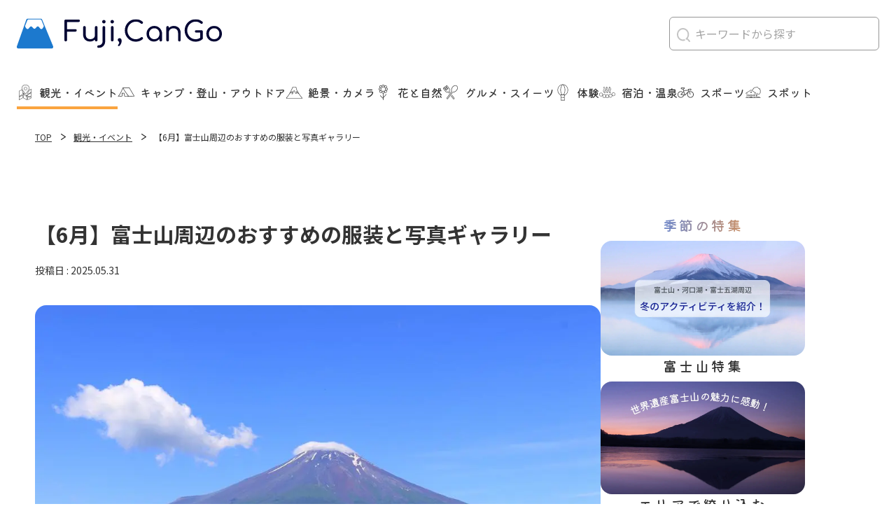

--- FILE ---
content_type: text/html; charset=UTF-8
request_url: https://www.fuji-net.co.jp/report/cat-tourism-event/4292/
body_size: 113679
content:

<!doctype html>

<head>

    <meta charset="utf-8">

    <!-- Google Tag Manager -->
    <script>(function(w,d,s,l,i){w[l]=w[l]||[];w[l].push({'gtm.start':
    new Date().getTime(),event:'gtm.js'});var f=d.getElementsByTagName(s)[0],
    j=d.createElement(s),dl=l!='dataLayer'?'&l='+l:'';j.async=true;j.src=
    'https://www.googletagmanager.com/gtm.js?id='+i+dl;f.parentNode.insertBefore(j,f);
    })(window,document,'script','dataLayer','GTM-W2NZ87C');</script>
    <!-- End Google Tag Manager -->

    <meta name="viewport" content="width=device-width, initial-scale=1" />
    
    <link rel="apple-touch-icon" href="https://www.fuji-net.co.jp/wp/wp-content/themes/site-theme/library/images/common/apple-touch-icon.png">
    <link rel="icon" href="https://www.fuji-net.co.jp/wp/wp-content/themes/site-theme/library/images/common/android-chrome-icon.png">
    <link rel="icon" href="https://www.fuji-net.co.jp/wp/wp-content/themes/site-theme/library/images/common/favicon.ico">

    <link rel="preconnect" href="https://fonts.googleapis.com">
    <link rel="preconnect" href="https://fonts.gstatic.com" crossorigin>
    <link href="https://fonts.googleapis.com/css2?family=Kiwi+Maru:wght@500&family=Noto+Sans+JP:wght@400;500;700&display=swap" rel="stylesheet">

        <meta name='robots' content='max-image-preview:large' />
<script type="text/javascript" id="wpp-js" src="https://www.fuji-net.co.jp/wp/wp-content/plugins/wordpress-popular-posts/assets/js/wpp.min.js?ver=7.1.0" data-sampling="0" data-sampling-rate="100" data-api-url="https://www.fuji-net.co.jp/wp-json/wordpress-popular-posts" data-post-id="4292" data-token="aa26df1133" data-lang="0" data-debug="0"></script>
<link rel="alternate" type="application/rss+xml" title="Fuji,CanGo - 地元スタッフが教える富士山・河口湖・富士五湖観光ガイド &raquo; フィード" href="https://www.fuji-net.co.jp/feed/" />
<link rel="alternate" type="application/rss+xml" title="Fuji,CanGo - 地元スタッフが教える富士山・河口湖・富士五湖観光ガイド &raquo; コメントフィード" href="https://www.fuji-net.co.jp/comments/feed/" />
<style id='wp-img-auto-sizes-contain-inline-css' type='text/css'>
img:is([sizes=auto i],[sizes^="auto," i]){contain-intrinsic-size:3000px 1500px}
/*# sourceURL=wp-img-auto-sizes-contain-inline-css */
</style>
<style id='wp-block-library-inline-css' type='text/css'>
:root{--wp-block-synced-color:#7a00df;--wp-block-synced-color--rgb:122,0,223;--wp-bound-block-color:var(--wp-block-synced-color);--wp-editor-canvas-background:#ddd;--wp-admin-theme-color:#007cba;--wp-admin-theme-color--rgb:0,124,186;--wp-admin-theme-color-darker-10:#006ba1;--wp-admin-theme-color-darker-10--rgb:0,107,160.5;--wp-admin-theme-color-darker-20:#005a87;--wp-admin-theme-color-darker-20--rgb:0,90,135;--wp-admin-border-width-focus:2px}@media (min-resolution:192dpi){:root{--wp-admin-border-width-focus:1.5px}}.wp-element-button{cursor:pointer}:root .has-very-light-gray-background-color{background-color:#eee}:root .has-very-dark-gray-background-color{background-color:#313131}:root .has-very-light-gray-color{color:#eee}:root .has-very-dark-gray-color{color:#313131}:root .has-vivid-green-cyan-to-vivid-cyan-blue-gradient-background{background:linear-gradient(135deg,#00d084,#0693e3)}:root .has-purple-crush-gradient-background{background:linear-gradient(135deg,#34e2e4,#4721fb 50%,#ab1dfe)}:root .has-hazy-dawn-gradient-background{background:linear-gradient(135deg,#faaca8,#dad0ec)}:root .has-subdued-olive-gradient-background{background:linear-gradient(135deg,#fafae1,#67a671)}:root .has-atomic-cream-gradient-background{background:linear-gradient(135deg,#fdd79a,#004a59)}:root .has-nightshade-gradient-background{background:linear-gradient(135deg,#330968,#31cdcf)}:root .has-midnight-gradient-background{background:linear-gradient(135deg,#020381,#2874fc)}:root{--wp--preset--font-size--normal:16px;--wp--preset--font-size--huge:42px}.has-regular-font-size{font-size:1em}.has-larger-font-size{font-size:2.625em}.has-normal-font-size{font-size:var(--wp--preset--font-size--normal)}.has-huge-font-size{font-size:var(--wp--preset--font-size--huge)}.has-text-align-center{text-align:center}.has-text-align-left{text-align:left}.has-text-align-right{text-align:right}.has-fit-text{white-space:nowrap!important}#end-resizable-editor-section{display:none}.aligncenter{clear:both}.items-justified-left{justify-content:flex-start}.items-justified-center{justify-content:center}.items-justified-right{justify-content:flex-end}.items-justified-space-between{justify-content:space-between}.screen-reader-text{border:0;clip-path:inset(50%);height:1px;margin:-1px;overflow:hidden;padding:0;position:absolute;width:1px;word-wrap:normal!important}.screen-reader-text:focus{background-color:#ddd;clip-path:none;color:#444;display:block;font-size:1em;height:auto;left:5px;line-height:normal;padding:15px 23px 14px;text-decoration:none;top:5px;width:auto;z-index:100000}html :where(.has-border-color){border-style:solid}html :where([style*=border-top-color]){border-top-style:solid}html :where([style*=border-right-color]){border-right-style:solid}html :where([style*=border-bottom-color]){border-bottom-style:solid}html :where([style*=border-left-color]){border-left-style:solid}html :where([style*=border-width]){border-style:solid}html :where([style*=border-top-width]){border-top-style:solid}html :where([style*=border-right-width]){border-right-style:solid}html :where([style*=border-bottom-width]){border-bottom-style:solid}html :where([style*=border-left-width]){border-left-style:solid}html :where(img[class*=wp-image-]){height:auto;max-width:100%}:where(figure){margin:0 0 1em}html :where(.is-position-sticky){--wp-admin--admin-bar--position-offset:var(--wp-admin--admin-bar--height,0px)}@media screen and (max-width:600px){html :where(.is-position-sticky){--wp-admin--admin-bar--position-offset:0px}}

/*# sourceURL=wp-block-library-inline-css */
</style><style id='wp-block-gallery-inline-css' type='text/css'>
.blocks-gallery-grid:not(.has-nested-images),.wp-block-gallery:not(.has-nested-images){display:flex;flex-wrap:wrap;list-style-type:none;margin:0;padding:0}.blocks-gallery-grid:not(.has-nested-images) .blocks-gallery-image,.blocks-gallery-grid:not(.has-nested-images) .blocks-gallery-item,.wp-block-gallery:not(.has-nested-images) .blocks-gallery-image,.wp-block-gallery:not(.has-nested-images) .blocks-gallery-item{display:flex;flex-direction:column;flex-grow:1;justify-content:center;margin:0 1em 1em 0;position:relative;width:calc(50% - 1em)}.blocks-gallery-grid:not(.has-nested-images) .blocks-gallery-image:nth-of-type(2n),.blocks-gallery-grid:not(.has-nested-images) .blocks-gallery-item:nth-of-type(2n),.wp-block-gallery:not(.has-nested-images) .blocks-gallery-image:nth-of-type(2n),.wp-block-gallery:not(.has-nested-images) .blocks-gallery-item:nth-of-type(2n){margin-right:0}.blocks-gallery-grid:not(.has-nested-images) .blocks-gallery-image figure,.blocks-gallery-grid:not(.has-nested-images) .blocks-gallery-item figure,.wp-block-gallery:not(.has-nested-images) .blocks-gallery-image figure,.wp-block-gallery:not(.has-nested-images) .blocks-gallery-item figure{align-items:flex-end;display:flex;height:100%;justify-content:flex-start;margin:0}.blocks-gallery-grid:not(.has-nested-images) .blocks-gallery-image img,.blocks-gallery-grid:not(.has-nested-images) .blocks-gallery-item img,.wp-block-gallery:not(.has-nested-images) .blocks-gallery-image img,.wp-block-gallery:not(.has-nested-images) .blocks-gallery-item img{display:block;height:auto;max-width:100%;width:auto}.blocks-gallery-grid:not(.has-nested-images) .blocks-gallery-image figcaption,.blocks-gallery-grid:not(.has-nested-images) .blocks-gallery-item figcaption,.wp-block-gallery:not(.has-nested-images) .blocks-gallery-image figcaption,.wp-block-gallery:not(.has-nested-images) .blocks-gallery-item figcaption{background:linear-gradient(0deg,#000000b3,#0000004d 70%,#0000);bottom:0;box-sizing:border-box;color:#fff;font-size:.8em;margin:0;max-height:100%;overflow:auto;padding:3em .77em .7em;position:absolute;text-align:center;width:100%;z-index:2}.blocks-gallery-grid:not(.has-nested-images) .blocks-gallery-image figcaption img,.blocks-gallery-grid:not(.has-nested-images) .blocks-gallery-item figcaption img,.wp-block-gallery:not(.has-nested-images) .blocks-gallery-image figcaption img,.wp-block-gallery:not(.has-nested-images) .blocks-gallery-item figcaption img{display:inline}.blocks-gallery-grid:not(.has-nested-images) figcaption,.wp-block-gallery:not(.has-nested-images) figcaption{flex-grow:1}.blocks-gallery-grid:not(.has-nested-images).is-cropped .blocks-gallery-image a,.blocks-gallery-grid:not(.has-nested-images).is-cropped .blocks-gallery-image img,.blocks-gallery-grid:not(.has-nested-images).is-cropped .blocks-gallery-item a,.blocks-gallery-grid:not(.has-nested-images).is-cropped .blocks-gallery-item img,.wp-block-gallery:not(.has-nested-images).is-cropped .blocks-gallery-image a,.wp-block-gallery:not(.has-nested-images).is-cropped .blocks-gallery-image img,.wp-block-gallery:not(.has-nested-images).is-cropped .blocks-gallery-item a,.wp-block-gallery:not(.has-nested-images).is-cropped .blocks-gallery-item img{flex:1;height:100%;object-fit:cover;width:100%}.blocks-gallery-grid:not(.has-nested-images).columns-1 .blocks-gallery-image,.blocks-gallery-grid:not(.has-nested-images).columns-1 .blocks-gallery-item,.wp-block-gallery:not(.has-nested-images).columns-1 .blocks-gallery-image,.wp-block-gallery:not(.has-nested-images).columns-1 .blocks-gallery-item{margin-right:0;width:100%}@media (min-width:600px){.blocks-gallery-grid:not(.has-nested-images).columns-3 .blocks-gallery-image,.blocks-gallery-grid:not(.has-nested-images).columns-3 .blocks-gallery-item,.wp-block-gallery:not(.has-nested-images).columns-3 .blocks-gallery-image,.wp-block-gallery:not(.has-nested-images).columns-3 .blocks-gallery-item{margin-right:1em;width:calc(33.33333% - .66667em)}.blocks-gallery-grid:not(.has-nested-images).columns-4 .blocks-gallery-image,.blocks-gallery-grid:not(.has-nested-images).columns-4 .blocks-gallery-item,.wp-block-gallery:not(.has-nested-images).columns-4 .blocks-gallery-image,.wp-block-gallery:not(.has-nested-images).columns-4 .blocks-gallery-item{margin-right:1em;width:calc(25% - .75em)}.blocks-gallery-grid:not(.has-nested-images).columns-5 .blocks-gallery-image,.blocks-gallery-grid:not(.has-nested-images).columns-5 .blocks-gallery-item,.wp-block-gallery:not(.has-nested-images).columns-5 .blocks-gallery-image,.wp-block-gallery:not(.has-nested-images).columns-5 .blocks-gallery-item{margin-right:1em;width:calc(20% - .8em)}.blocks-gallery-grid:not(.has-nested-images).columns-6 .blocks-gallery-image,.blocks-gallery-grid:not(.has-nested-images).columns-6 .blocks-gallery-item,.wp-block-gallery:not(.has-nested-images).columns-6 .blocks-gallery-image,.wp-block-gallery:not(.has-nested-images).columns-6 .blocks-gallery-item{margin-right:1em;width:calc(16.66667% - .83333em)}.blocks-gallery-grid:not(.has-nested-images).columns-7 .blocks-gallery-image,.blocks-gallery-grid:not(.has-nested-images).columns-7 .blocks-gallery-item,.wp-block-gallery:not(.has-nested-images).columns-7 .blocks-gallery-image,.wp-block-gallery:not(.has-nested-images).columns-7 .blocks-gallery-item{margin-right:1em;width:calc(14.28571% - .85714em)}.blocks-gallery-grid:not(.has-nested-images).columns-8 .blocks-gallery-image,.blocks-gallery-grid:not(.has-nested-images).columns-8 .blocks-gallery-item,.wp-block-gallery:not(.has-nested-images).columns-8 .blocks-gallery-image,.wp-block-gallery:not(.has-nested-images).columns-8 .blocks-gallery-item{margin-right:1em;width:calc(12.5% - .875em)}.blocks-gallery-grid:not(.has-nested-images).columns-1 .blocks-gallery-image:nth-of-type(1n),.blocks-gallery-grid:not(.has-nested-images).columns-1 .blocks-gallery-item:nth-of-type(1n),.blocks-gallery-grid:not(.has-nested-images).columns-2 .blocks-gallery-image:nth-of-type(2n),.blocks-gallery-grid:not(.has-nested-images).columns-2 .blocks-gallery-item:nth-of-type(2n),.blocks-gallery-grid:not(.has-nested-images).columns-3 .blocks-gallery-image:nth-of-type(3n),.blocks-gallery-grid:not(.has-nested-images).columns-3 .blocks-gallery-item:nth-of-type(3n),.blocks-gallery-grid:not(.has-nested-images).columns-4 .blocks-gallery-image:nth-of-type(4n),.blocks-gallery-grid:not(.has-nested-images).columns-4 .blocks-gallery-item:nth-of-type(4n),.blocks-gallery-grid:not(.has-nested-images).columns-5 .blocks-gallery-image:nth-of-type(5n),.blocks-gallery-grid:not(.has-nested-images).columns-5 .blocks-gallery-item:nth-of-type(5n),.blocks-gallery-grid:not(.has-nested-images).columns-6 .blocks-gallery-image:nth-of-type(6n),.blocks-gallery-grid:not(.has-nested-images).columns-6 .blocks-gallery-item:nth-of-type(6n),.blocks-gallery-grid:not(.has-nested-images).columns-7 .blocks-gallery-image:nth-of-type(7n),.blocks-gallery-grid:not(.has-nested-images).columns-7 .blocks-gallery-item:nth-of-type(7n),.blocks-gallery-grid:not(.has-nested-images).columns-8 .blocks-gallery-image:nth-of-type(8n),.blocks-gallery-grid:not(.has-nested-images).columns-8 .blocks-gallery-item:nth-of-type(8n),.wp-block-gallery:not(.has-nested-images).columns-1 .blocks-gallery-image:nth-of-type(1n),.wp-block-gallery:not(.has-nested-images).columns-1 .blocks-gallery-item:nth-of-type(1n),.wp-block-gallery:not(.has-nested-images).columns-2 .blocks-gallery-image:nth-of-type(2n),.wp-block-gallery:not(.has-nested-images).columns-2 .blocks-gallery-item:nth-of-type(2n),.wp-block-gallery:not(.has-nested-images).columns-3 .blocks-gallery-image:nth-of-type(3n),.wp-block-gallery:not(.has-nested-images).columns-3 .blocks-gallery-item:nth-of-type(3n),.wp-block-gallery:not(.has-nested-images).columns-4 .blocks-gallery-image:nth-of-type(4n),.wp-block-gallery:not(.has-nested-images).columns-4 .blocks-gallery-item:nth-of-type(4n),.wp-block-gallery:not(.has-nested-images).columns-5 .blocks-gallery-image:nth-of-type(5n),.wp-block-gallery:not(.has-nested-images).columns-5 .blocks-gallery-item:nth-of-type(5n),.wp-block-gallery:not(.has-nested-images).columns-6 .blocks-gallery-image:nth-of-type(6n),.wp-block-gallery:not(.has-nested-images).columns-6 .blocks-gallery-item:nth-of-type(6n),.wp-block-gallery:not(.has-nested-images).columns-7 .blocks-gallery-image:nth-of-type(7n),.wp-block-gallery:not(.has-nested-images).columns-7 .blocks-gallery-item:nth-of-type(7n),.wp-block-gallery:not(.has-nested-images).columns-8 .blocks-gallery-image:nth-of-type(8n),.wp-block-gallery:not(.has-nested-images).columns-8 .blocks-gallery-item:nth-of-type(8n){margin-right:0}}.blocks-gallery-grid:not(.has-nested-images) .blocks-gallery-image:last-child,.blocks-gallery-grid:not(.has-nested-images) .blocks-gallery-item:last-child,.wp-block-gallery:not(.has-nested-images) .blocks-gallery-image:last-child,.wp-block-gallery:not(.has-nested-images) .blocks-gallery-item:last-child{margin-right:0}.blocks-gallery-grid:not(.has-nested-images).alignleft,.blocks-gallery-grid:not(.has-nested-images).alignright,.wp-block-gallery:not(.has-nested-images).alignleft,.wp-block-gallery:not(.has-nested-images).alignright{max-width:420px;width:100%}.blocks-gallery-grid:not(.has-nested-images).aligncenter .blocks-gallery-item figure,.wp-block-gallery:not(.has-nested-images).aligncenter .blocks-gallery-item figure{justify-content:center}.wp-block-gallery:not(.is-cropped) .blocks-gallery-item{align-self:flex-start}figure.wp-block-gallery.has-nested-images{align-items:normal}.wp-block-gallery.has-nested-images figure.wp-block-image:not(#individual-image){margin:0;width:calc(50% - var(--wp--style--unstable-gallery-gap, 16px)/2)}.wp-block-gallery.has-nested-images figure.wp-block-image{box-sizing:border-box;display:flex;flex-direction:column;flex-grow:1;justify-content:center;max-width:100%;position:relative}.wp-block-gallery.has-nested-images figure.wp-block-image>a,.wp-block-gallery.has-nested-images figure.wp-block-image>div{flex-direction:column;flex-grow:1;margin:0}.wp-block-gallery.has-nested-images figure.wp-block-image img{display:block;height:auto;max-width:100%!important;width:auto}.wp-block-gallery.has-nested-images figure.wp-block-image figcaption,.wp-block-gallery.has-nested-images figure.wp-block-image:has(figcaption):before{bottom:0;left:0;max-height:100%;position:absolute;right:0}.wp-block-gallery.has-nested-images figure.wp-block-image:has(figcaption):before{backdrop-filter:blur(3px);content:"";height:100%;-webkit-mask-image:linear-gradient(0deg,#000 20%,#0000);mask-image:linear-gradient(0deg,#000 20%,#0000);max-height:40%;pointer-events:none}.wp-block-gallery.has-nested-images figure.wp-block-image figcaption{box-sizing:border-box;color:#fff;font-size:13px;margin:0;overflow:auto;padding:1em;text-align:center;text-shadow:0 0 1.5px #000}.wp-block-gallery.has-nested-images figure.wp-block-image figcaption::-webkit-scrollbar{height:12px;width:12px}.wp-block-gallery.has-nested-images figure.wp-block-image figcaption::-webkit-scrollbar-track{background-color:initial}.wp-block-gallery.has-nested-images figure.wp-block-image figcaption::-webkit-scrollbar-thumb{background-clip:padding-box;background-color:initial;border:3px solid #0000;border-radius:8px}.wp-block-gallery.has-nested-images figure.wp-block-image figcaption:focus-within::-webkit-scrollbar-thumb,.wp-block-gallery.has-nested-images figure.wp-block-image figcaption:focus::-webkit-scrollbar-thumb,.wp-block-gallery.has-nested-images figure.wp-block-image figcaption:hover::-webkit-scrollbar-thumb{background-color:#fffc}.wp-block-gallery.has-nested-images figure.wp-block-image figcaption{scrollbar-color:#0000 #0000;scrollbar-gutter:stable both-edges;scrollbar-width:thin}.wp-block-gallery.has-nested-images figure.wp-block-image figcaption:focus,.wp-block-gallery.has-nested-images figure.wp-block-image figcaption:focus-within,.wp-block-gallery.has-nested-images figure.wp-block-image figcaption:hover{scrollbar-color:#fffc #0000}.wp-block-gallery.has-nested-images figure.wp-block-image figcaption{will-change:transform}@media (hover:none){.wp-block-gallery.has-nested-images figure.wp-block-image figcaption{scrollbar-color:#fffc #0000}}.wp-block-gallery.has-nested-images figure.wp-block-image figcaption{background:linear-gradient(0deg,#0006,#0000)}.wp-block-gallery.has-nested-images figure.wp-block-image figcaption img{display:inline}.wp-block-gallery.has-nested-images figure.wp-block-image figcaption a{color:inherit}.wp-block-gallery.has-nested-images figure.wp-block-image.has-custom-border img{box-sizing:border-box}.wp-block-gallery.has-nested-images figure.wp-block-image.has-custom-border>a,.wp-block-gallery.has-nested-images figure.wp-block-image.has-custom-border>div,.wp-block-gallery.has-nested-images figure.wp-block-image.is-style-rounded>a,.wp-block-gallery.has-nested-images figure.wp-block-image.is-style-rounded>div{flex:1 1 auto}.wp-block-gallery.has-nested-images figure.wp-block-image.has-custom-border figcaption,.wp-block-gallery.has-nested-images figure.wp-block-image.is-style-rounded figcaption{background:none;color:inherit;flex:initial;margin:0;padding:10px 10px 9px;position:relative;text-shadow:none}.wp-block-gallery.has-nested-images figure.wp-block-image.has-custom-border:before,.wp-block-gallery.has-nested-images figure.wp-block-image.is-style-rounded:before{content:none}.wp-block-gallery.has-nested-images figcaption{flex-basis:100%;flex-grow:1;text-align:center}.wp-block-gallery.has-nested-images:not(.is-cropped) figure.wp-block-image:not(#individual-image){margin-bottom:auto;margin-top:0}.wp-block-gallery.has-nested-images.is-cropped figure.wp-block-image:not(#individual-image){align-self:inherit}.wp-block-gallery.has-nested-images.is-cropped figure.wp-block-image:not(#individual-image)>a,.wp-block-gallery.has-nested-images.is-cropped figure.wp-block-image:not(#individual-image)>div:not(.components-drop-zone){display:flex}.wp-block-gallery.has-nested-images.is-cropped figure.wp-block-image:not(#individual-image) a,.wp-block-gallery.has-nested-images.is-cropped figure.wp-block-image:not(#individual-image) img{flex:1 0 0%;height:100%;object-fit:cover;width:100%}.wp-block-gallery.has-nested-images.columns-1 figure.wp-block-image:not(#individual-image){width:100%}@media (min-width:600px){.wp-block-gallery.has-nested-images.columns-3 figure.wp-block-image:not(#individual-image){width:calc(33.33333% - var(--wp--style--unstable-gallery-gap, 16px)*.66667)}.wp-block-gallery.has-nested-images.columns-4 figure.wp-block-image:not(#individual-image){width:calc(25% - var(--wp--style--unstable-gallery-gap, 16px)*.75)}.wp-block-gallery.has-nested-images.columns-5 figure.wp-block-image:not(#individual-image){width:calc(20% - var(--wp--style--unstable-gallery-gap, 16px)*.8)}.wp-block-gallery.has-nested-images.columns-6 figure.wp-block-image:not(#individual-image){width:calc(16.66667% - var(--wp--style--unstable-gallery-gap, 16px)*.83333)}.wp-block-gallery.has-nested-images.columns-7 figure.wp-block-image:not(#individual-image){width:calc(14.28571% - var(--wp--style--unstable-gallery-gap, 16px)*.85714)}.wp-block-gallery.has-nested-images.columns-8 figure.wp-block-image:not(#individual-image){width:calc(12.5% - var(--wp--style--unstable-gallery-gap, 16px)*.875)}.wp-block-gallery.has-nested-images.columns-default figure.wp-block-image:not(#individual-image){width:calc(33.33% - var(--wp--style--unstable-gallery-gap, 16px)*.66667)}.wp-block-gallery.has-nested-images.columns-default figure.wp-block-image:not(#individual-image):first-child:nth-last-child(2),.wp-block-gallery.has-nested-images.columns-default figure.wp-block-image:not(#individual-image):first-child:nth-last-child(2)~figure.wp-block-image:not(#individual-image){width:calc(50% - var(--wp--style--unstable-gallery-gap, 16px)*.5)}.wp-block-gallery.has-nested-images.columns-default figure.wp-block-image:not(#individual-image):first-child:last-child{width:100%}}.wp-block-gallery.has-nested-images.alignleft,.wp-block-gallery.has-nested-images.alignright{max-width:420px;width:100%}.wp-block-gallery.has-nested-images.aligncenter{justify-content:center}
/*# sourceURL=https://www.fuji-net.co.jp/wp/wp-includes/blocks/gallery/style.min.css */
</style>
<style id='wp-block-heading-inline-css' type='text/css'>
h1:where(.wp-block-heading).has-background,h2:where(.wp-block-heading).has-background,h3:where(.wp-block-heading).has-background,h4:where(.wp-block-heading).has-background,h5:where(.wp-block-heading).has-background,h6:where(.wp-block-heading).has-background{padding:1.25em 2.375em}h1.has-text-align-left[style*=writing-mode]:where([style*=vertical-lr]),h1.has-text-align-right[style*=writing-mode]:where([style*=vertical-rl]),h2.has-text-align-left[style*=writing-mode]:where([style*=vertical-lr]),h2.has-text-align-right[style*=writing-mode]:where([style*=vertical-rl]),h3.has-text-align-left[style*=writing-mode]:where([style*=vertical-lr]),h3.has-text-align-right[style*=writing-mode]:where([style*=vertical-rl]),h4.has-text-align-left[style*=writing-mode]:where([style*=vertical-lr]),h4.has-text-align-right[style*=writing-mode]:where([style*=vertical-rl]),h5.has-text-align-left[style*=writing-mode]:where([style*=vertical-lr]),h5.has-text-align-right[style*=writing-mode]:where([style*=vertical-rl]),h6.has-text-align-left[style*=writing-mode]:where([style*=vertical-lr]),h6.has-text-align-right[style*=writing-mode]:where([style*=vertical-rl]){rotate:180deg}
/*# sourceURL=https://www.fuji-net.co.jp/wp/wp-includes/blocks/heading/style.min.css */
</style>
<style id='wp-block-image-inline-css' type='text/css'>
.wp-block-image>a,.wp-block-image>figure>a{display:inline-block}.wp-block-image img{box-sizing:border-box;height:auto;max-width:100%;vertical-align:bottom}@media not (prefers-reduced-motion){.wp-block-image img.hide{visibility:hidden}.wp-block-image img.show{animation:show-content-image .4s}}.wp-block-image[style*=border-radius] img,.wp-block-image[style*=border-radius]>a{border-radius:inherit}.wp-block-image.has-custom-border img{box-sizing:border-box}.wp-block-image.aligncenter{text-align:center}.wp-block-image.alignfull>a,.wp-block-image.alignwide>a{width:100%}.wp-block-image.alignfull img,.wp-block-image.alignwide img{height:auto;width:100%}.wp-block-image .aligncenter,.wp-block-image .alignleft,.wp-block-image .alignright,.wp-block-image.aligncenter,.wp-block-image.alignleft,.wp-block-image.alignright{display:table}.wp-block-image .aligncenter>figcaption,.wp-block-image .alignleft>figcaption,.wp-block-image .alignright>figcaption,.wp-block-image.aligncenter>figcaption,.wp-block-image.alignleft>figcaption,.wp-block-image.alignright>figcaption{caption-side:bottom;display:table-caption}.wp-block-image .alignleft{float:left;margin:.5em 1em .5em 0}.wp-block-image .alignright{float:right;margin:.5em 0 .5em 1em}.wp-block-image .aligncenter{margin-left:auto;margin-right:auto}.wp-block-image :where(figcaption){margin-bottom:1em;margin-top:.5em}.wp-block-image.is-style-circle-mask img{border-radius:9999px}@supports ((-webkit-mask-image:none) or (mask-image:none)) or (-webkit-mask-image:none){.wp-block-image.is-style-circle-mask img{border-radius:0;-webkit-mask-image:url('data:image/svg+xml;utf8,<svg viewBox="0 0 100 100" xmlns="http://www.w3.org/2000/svg"><circle cx="50" cy="50" r="50"/></svg>');mask-image:url('data:image/svg+xml;utf8,<svg viewBox="0 0 100 100" xmlns="http://www.w3.org/2000/svg"><circle cx="50" cy="50" r="50"/></svg>');mask-mode:alpha;-webkit-mask-position:center;mask-position:center;-webkit-mask-repeat:no-repeat;mask-repeat:no-repeat;-webkit-mask-size:contain;mask-size:contain}}:root :where(.wp-block-image.is-style-rounded img,.wp-block-image .is-style-rounded img){border-radius:9999px}.wp-block-image figure{margin:0}.wp-lightbox-container{display:flex;flex-direction:column;position:relative}.wp-lightbox-container img{cursor:zoom-in}.wp-lightbox-container img:hover+button{opacity:1}.wp-lightbox-container button{align-items:center;backdrop-filter:blur(16px) saturate(180%);background-color:#5a5a5a40;border:none;border-radius:4px;cursor:zoom-in;display:flex;height:20px;justify-content:center;opacity:0;padding:0;position:absolute;right:16px;text-align:center;top:16px;width:20px;z-index:100}@media not (prefers-reduced-motion){.wp-lightbox-container button{transition:opacity .2s ease}}.wp-lightbox-container button:focus-visible{outline:3px auto #5a5a5a40;outline:3px auto -webkit-focus-ring-color;outline-offset:3px}.wp-lightbox-container button:hover{cursor:pointer;opacity:1}.wp-lightbox-container button:focus{opacity:1}.wp-lightbox-container button:focus,.wp-lightbox-container button:hover,.wp-lightbox-container button:not(:hover):not(:active):not(.has-background){background-color:#5a5a5a40;border:none}.wp-lightbox-overlay{box-sizing:border-box;cursor:zoom-out;height:100vh;left:0;overflow:hidden;position:fixed;top:0;visibility:hidden;width:100%;z-index:100000}.wp-lightbox-overlay .close-button{align-items:center;cursor:pointer;display:flex;justify-content:center;min-height:40px;min-width:40px;padding:0;position:absolute;right:calc(env(safe-area-inset-right) + 16px);top:calc(env(safe-area-inset-top) + 16px);z-index:5000000}.wp-lightbox-overlay .close-button:focus,.wp-lightbox-overlay .close-button:hover,.wp-lightbox-overlay .close-button:not(:hover):not(:active):not(.has-background){background:none;border:none}.wp-lightbox-overlay .lightbox-image-container{height:var(--wp--lightbox-container-height);left:50%;overflow:hidden;position:absolute;top:50%;transform:translate(-50%,-50%);transform-origin:top left;width:var(--wp--lightbox-container-width);z-index:9999999999}.wp-lightbox-overlay .wp-block-image{align-items:center;box-sizing:border-box;display:flex;height:100%;justify-content:center;margin:0;position:relative;transform-origin:0 0;width:100%;z-index:3000000}.wp-lightbox-overlay .wp-block-image img{height:var(--wp--lightbox-image-height);min-height:var(--wp--lightbox-image-height);min-width:var(--wp--lightbox-image-width);width:var(--wp--lightbox-image-width)}.wp-lightbox-overlay .wp-block-image figcaption{display:none}.wp-lightbox-overlay button{background:none;border:none}.wp-lightbox-overlay .scrim{background-color:#fff;height:100%;opacity:.9;position:absolute;width:100%;z-index:2000000}.wp-lightbox-overlay.active{visibility:visible}@media not (prefers-reduced-motion){.wp-lightbox-overlay.active{animation:turn-on-visibility .25s both}.wp-lightbox-overlay.active img{animation:turn-on-visibility .35s both}.wp-lightbox-overlay.show-closing-animation:not(.active){animation:turn-off-visibility .35s both}.wp-lightbox-overlay.show-closing-animation:not(.active) img{animation:turn-off-visibility .25s both}.wp-lightbox-overlay.zoom.active{animation:none;opacity:1;visibility:visible}.wp-lightbox-overlay.zoom.active .lightbox-image-container{animation:lightbox-zoom-in .4s}.wp-lightbox-overlay.zoom.active .lightbox-image-container img{animation:none}.wp-lightbox-overlay.zoom.active .scrim{animation:turn-on-visibility .4s forwards}.wp-lightbox-overlay.zoom.show-closing-animation:not(.active){animation:none}.wp-lightbox-overlay.zoom.show-closing-animation:not(.active) .lightbox-image-container{animation:lightbox-zoom-out .4s}.wp-lightbox-overlay.zoom.show-closing-animation:not(.active) .lightbox-image-container img{animation:none}.wp-lightbox-overlay.zoom.show-closing-animation:not(.active) .scrim{animation:turn-off-visibility .4s forwards}}@keyframes show-content-image{0%{visibility:hidden}99%{visibility:hidden}to{visibility:visible}}@keyframes turn-on-visibility{0%{opacity:0}to{opacity:1}}@keyframes turn-off-visibility{0%{opacity:1;visibility:visible}99%{opacity:0;visibility:visible}to{opacity:0;visibility:hidden}}@keyframes lightbox-zoom-in{0%{transform:translate(calc((-100vw + var(--wp--lightbox-scrollbar-width))/2 + var(--wp--lightbox-initial-left-position)),calc(-50vh + var(--wp--lightbox-initial-top-position))) scale(var(--wp--lightbox-scale))}to{transform:translate(-50%,-50%) scale(1)}}@keyframes lightbox-zoom-out{0%{transform:translate(-50%,-50%) scale(1);visibility:visible}99%{visibility:visible}to{transform:translate(calc((-100vw + var(--wp--lightbox-scrollbar-width))/2 + var(--wp--lightbox-initial-left-position)),calc(-50vh + var(--wp--lightbox-initial-top-position))) scale(var(--wp--lightbox-scale));visibility:hidden}}
/*# sourceURL=https://www.fuji-net.co.jp/wp/wp-includes/blocks/image/style.min.css */
</style>
<style id='wp-block-group-inline-css' type='text/css'>
.wp-block-group{box-sizing:border-box}:where(.wp-block-group.wp-block-group-is-layout-constrained){position:relative}
/*# sourceURL=https://www.fuji-net.co.jp/wp/wp-includes/blocks/group/style.min.css */
</style>
<style id='wp-block-paragraph-inline-css' type='text/css'>
.is-small-text{font-size:.875em}.is-regular-text{font-size:1em}.is-large-text{font-size:2.25em}.is-larger-text{font-size:3em}.has-drop-cap:not(:focus):first-letter{float:left;font-size:8.4em;font-style:normal;font-weight:100;line-height:.68;margin:.05em .1em 0 0;text-transform:uppercase}body.rtl .has-drop-cap:not(:focus):first-letter{float:none;margin-left:.1em}p.has-drop-cap.has-background{overflow:hidden}:root :where(p.has-background){padding:1.25em 2.375em}:where(p.has-text-color:not(.has-link-color)) a{color:inherit}p.has-text-align-left[style*="writing-mode:vertical-lr"],p.has-text-align-right[style*="writing-mode:vertical-rl"]{rotate:180deg}
/*# sourceURL=https://www.fuji-net.co.jp/wp/wp-includes/blocks/paragraph/style.min.css */
</style>
<style id='global-styles-inline-css' type='text/css'>
:root{--wp--preset--aspect-ratio--square: 1;--wp--preset--aspect-ratio--4-3: 4/3;--wp--preset--aspect-ratio--3-4: 3/4;--wp--preset--aspect-ratio--3-2: 3/2;--wp--preset--aspect-ratio--2-3: 2/3;--wp--preset--aspect-ratio--16-9: 16/9;--wp--preset--aspect-ratio--9-16: 9/16;--wp--preset--color--black: #000000;--wp--preset--color--cyan-bluish-gray: #abb8c3;--wp--preset--color--white: #ffffff;--wp--preset--color--pale-pink: #f78da7;--wp--preset--color--vivid-red: #cf2e2e;--wp--preset--color--luminous-vivid-orange: #ff6900;--wp--preset--color--luminous-vivid-amber: #fcb900;--wp--preset--color--light-green-cyan: #7bdcb5;--wp--preset--color--vivid-green-cyan: #00d084;--wp--preset--color--pale-cyan-blue: #8ed1fc;--wp--preset--color--vivid-cyan-blue: #0693e3;--wp--preset--color--vivid-purple: #9b51e0;--wp--preset--gradient--vivid-cyan-blue-to-vivid-purple: linear-gradient(135deg,rgb(6,147,227) 0%,rgb(155,81,224) 100%);--wp--preset--gradient--light-green-cyan-to-vivid-green-cyan: linear-gradient(135deg,rgb(122,220,180) 0%,rgb(0,208,130) 100%);--wp--preset--gradient--luminous-vivid-amber-to-luminous-vivid-orange: linear-gradient(135deg,rgb(252,185,0) 0%,rgb(255,105,0) 100%);--wp--preset--gradient--luminous-vivid-orange-to-vivid-red: linear-gradient(135deg,rgb(255,105,0) 0%,rgb(207,46,46) 100%);--wp--preset--gradient--very-light-gray-to-cyan-bluish-gray: linear-gradient(135deg,rgb(238,238,238) 0%,rgb(169,184,195) 100%);--wp--preset--gradient--cool-to-warm-spectrum: linear-gradient(135deg,rgb(74,234,220) 0%,rgb(151,120,209) 20%,rgb(207,42,186) 40%,rgb(238,44,130) 60%,rgb(251,105,98) 80%,rgb(254,248,76) 100%);--wp--preset--gradient--blush-light-purple: linear-gradient(135deg,rgb(255,206,236) 0%,rgb(152,150,240) 100%);--wp--preset--gradient--blush-bordeaux: linear-gradient(135deg,rgb(254,205,165) 0%,rgb(254,45,45) 50%,rgb(107,0,62) 100%);--wp--preset--gradient--luminous-dusk: linear-gradient(135deg,rgb(255,203,112) 0%,rgb(199,81,192) 50%,rgb(65,88,208) 100%);--wp--preset--gradient--pale-ocean: linear-gradient(135deg,rgb(255,245,203) 0%,rgb(182,227,212) 50%,rgb(51,167,181) 100%);--wp--preset--gradient--electric-grass: linear-gradient(135deg,rgb(202,248,128) 0%,rgb(113,206,126) 100%);--wp--preset--gradient--midnight: linear-gradient(135deg,rgb(2,3,129) 0%,rgb(40,116,252) 100%);--wp--preset--font-size--small: 13px;--wp--preset--font-size--medium: 20px;--wp--preset--font-size--large: 36px;--wp--preset--font-size--x-large: 42px;--wp--preset--spacing--20: 0.44rem;--wp--preset--spacing--30: 0.67rem;--wp--preset--spacing--40: 1rem;--wp--preset--spacing--50: 1.5rem;--wp--preset--spacing--60: 2.25rem;--wp--preset--spacing--70: 3.38rem;--wp--preset--spacing--80: 5.06rem;--wp--preset--shadow--natural: 6px 6px 9px rgba(0, 0, 0, 0.2);--wp--preset--shadow--deep: 12px 12px 50px rgba(0, 0, 0, 0.4);--wp--preset--shadow--sharp: 6px 6px 0px rgba(0, 0, 0, 0.2);--wp--preset--shadow--outlined: 6px 6px 0px -3px rgb(255, 255, 255), 6px 6px rgb(0, 0, 0);--wp--preset--shadow--crisp: 6px 6px 0px rgb(0, 0, 0);}:where(.is-layout-flex){gap: 0.5em;}:where(.is-layout-grid){gap: 0.5em;}body .is-layout-flex{display: flex;}.is-layout-flex{flex-wrap: wrap;align-items: center;}.is-layout-flex > :is(*, div){margin: 0;}body .is-layout-grid{display: grid;}.is-layout-grid > :is(*, div){margin: 0;}:where(.wp-block-columns.is-layout-flex){gap: 2em;}:where(.wp-block-columns.is-layout-grid){gap: 2em;}:where(.wp-block-post-template.is-layout-flex){gap: 1.25em;}:where(.wp-block-post-template.is-layout-grid){gap: 1.25em;}.has-black-color{color: var(--wp--preset--color--black) !important;}.has-cyan-bluish-gray-color{color: var(--wp--preset--color--cyan-bluish-gray) !important;}.has-white-color{color: var(--wp--preset--color--white) !important;}.has-pale-pink-color{color: var(--wp--preset--color--pale-pink) !important;}.has-vivid-red-color{color: var(--wp--preset--color--vivid-red) !important;}.has-luminous-vivid-orange-color{color: var(--wp--preset--color--luminous-vivid-orange) !important;}.has-luminous-vivid-amber-color{color: var(--wp--preset--color--luminous-vivid-amber) !important;}.has-light-green-cyan-color{color: var(--wp--preset--color--light-green-cyan) !important;}.has-vivid-green-cyan-color{color: var(--wp--preset--color--vivid-green-cyan) !important;}.has-pale-cyan-blue-color{color: var(--wp--preset--color--pale-cyan-blue) !important;}.has-vivid-cyan-blue-color{color: var(--wp--preset--color--vivid-cyan-blue) !important;}.has-vivid-purple-color{color: var(--wp--preset--color--vivid-purple) !important;}.has-black-background-color{background-color: var(--wp--preset--color--black) !important;}.has-cyan-bluish-gray-background-color{background-color: var(--wp--preset--color--cyan-bluish-gray) !important;}.has-white-background-color{background-color: var(--wp--preset--color--white) !important;}.has-pale-pink-background-color{background-color: var(--wp--preset--color--pale-pink) !important;}.has-vivid-red-background-color{background-color: var(--wp--preset--color--vivid-red) !important;}.has-luminous-vivid-orange-background-color{background-color: var(--wp--preset--color--luminous-vivid-orange) !important;}.has-luminous-vivid-amber-background-color{background-color: var(--wp--preset--color--luminous-vivid-amber) !important;}.has-light-green-cyan-background-color{background-color: var(--wp--preset--color--light-green-cyan) !important;}.has-vivid-green-cyan-background-color{background-color: var(--wp--preset--color--vivid-green-cyan) !important;}.has-pale-cyan-blue-background-color{background-color: var(--wp--preset--color--pale-cyan-blue) !important;}.has-vivid-cyan-blue-background-color{background-color: var(--wp--preset--color--vivid-cyan-blue) !important;}.has-vivid-purple-background-color{background-color: var(--wp--preset--color--vivid-purple) !important;}.has-black-border-color{border-color: var(--wp--preset--color--black) !important;}.has-cyan-bluish-gray-border-color{border-color: var(--wp--preset--color--cyan-bluish-gray) !important;}.has-white-border-color{border-color: var(--wp--preset--color--white) !important;}.has-pale-pink-border-color{border-color: var(--wp--preset--color--pale-pink) !important;}.has-vivid-red-border-color{border-color: var(--wp--preset--color--vivid-red) !important;}.has-luminous-vivid-orange-border-color{border-color: var(--wp--preset--color--luminous-vivid-orange) !important;}.has-luminous-vivid-amber-border-color{border-color: var(--wp--preset--color--luminous-vivid-amber) !important;}.has-light-green-cyan-border-color{border-color: var(--wp--preset--color--light-green-cyan) !important;}.has-vivid-green-cyan-border-color{border-color: var(--wp--preset--color--vivid-green-cyan) !important;}.has-pale-cyan-blue-border-color{border-color: var(--wp--preset--color--pale-cyan-blue) !important;}.has-vivid-cyan-blue-border-color{border-color: var(--wp--preset--color--vivid-cyan-blue) !important;}.has-vivid-purple-border-color{border-color: var(--wp--preset--color--vivid-purple) !important;}.has-vivid-cyan-blue-to-vivid-purple-gradient-background{background: var(--wp--preset--gradient--vivid-cyan-blue-to-vivid-purple) !important;}.has-light-green-cyan-to-vivid-green-cyan-gradient-background{background: var(--wp--preset--gradient--light-green-cyan-to-vivid-green-cyan) !important;}.has-luminous-vivid-amber-to-luminous-vivid-orange-gradient-background{background: var(--wp--preset--gradient--luminous-vivid-amber-to-luminous-vivid-orange) !important;}.has-luminous-vivid-orange-to-vivid-red-gradient-background{background: var(--wp--preset--gradient--luminous-vivid-orange-to-vivid-red) !important;}.has-very-light-gray-to-cyan-bluish-gray-gradient-background{background: var(--wp--preset--gradient--very-light-gray-to-cyan-bluish-gray) !important;}.has-cool-to-warm-spectrum-gradient-background{background: var(--wp--preset--gradient--cool-to-warm-spectrum) !important;}.has-blush-light-purple-gradient-background{background: var(--wp--preset--gradient--blush-light-purple) !important;}.has-blush-bordeaux-gradient-background{background: var(--wp--preset--gradient--blush-bordeaux) !important;}.has-luminous-dusk-gradient-background{background: var(--wp--preset--gradient--luminous-dusk) !important;}.has-pale-ocean-gradient-background{background: var(--wp--preset--gradient--pale-ocean) !important;}.has-electric-grass-gradient-background{background: var(--wp--preset--gradient--electric-grass) !important;}.has-midnight-gradient-background{background: var(--wp--preset--gradient--midnight) !important;}.has-small-font-size{font-size: var(--wp--preset--font-size--small) !important;}.has-medium-font-size{font-size: var(--wp--preset--font-size--medium) !important;}.has-large-font-size{font-size: var(--wp--preset--font-size--large) !important;}.has-x-large-font-size{font-size: var(--wp--preset--font-size--x-large) !important;}
/*# sourceURL=global-styles-inline-css */
</style>
<style id='core-block-supports-inline-css' type='text/css'>
.wp-block-gallery.wp-block-gallery-1{--wp--style--unstable-gallery-gap:var( --wp--style--gallery-gap-default, var( --gallery-block--gutter-size, var( --wp--style--block-gap, 0.5em ) ) );gap:var( --wp--style--gallery-gap-default, var( --gallery-block--gutter-size, var( --wp--style--block-gap, 0.5em ) ) );}
/*# sourceURL=core-block-supports-inline-css */
</style>

<style id='classic-theme-styles-inline-css' type='text/css'>
/*! This file is auto-generated */
.wp-block-button__link{color:#fff;background-color:#32373c;border-radius:9999px;box-shadow:none;text-decoration:none;padding:calc(.667em + 2px) calc(1.333em + 2px);font-size:1.125em}.wp-block-file__button{background:#32373c;color:#fff;text-decoration:none}
/*# sourceURL=/wp-includes/css/classic-themes.min.css */
</style>
<link rel='stylesheet' id='googleFonts-css' href='//fonts.googleapis.com/css?family=Lato%3A400%2C700%2C400italic%2C700italic' type='text/css' media='all' />
<link rel='stylesheet' id='bones-stylesheet-css' href='https://www.fuji-net.co.jp/wp/wp-content/themes/site-theme/library/css/style.css' type='text/css' media='all' />
<script type="text/javascript" src="https://www.fuji-net.co.jp/wp/wp-includes/js/jquery/jquery.min.js" id="jquery-core-js"></script>
<script type="text/javascript" src="https://www.fuji-net.co.jp/wp/wp-includes/js/jquery/jquery-migrate.min.js" id="jquery-migrate-js"></script>
<script type="text/javascript" src="https://www.fuji-net.co.jp/wp/wp-content/themes/site-theme/library/js/libs/modernizr.custom.min.js" id="bones-modernizr-js"></script>
<link rel="canonical" href="https://www.fuji-net.co.jp/report/cat-tourism-event/4292/" />
<link rel='shortlink' href='https://www.fuji-net.co.jp/?p=4292' />
            <style id="wpp-loading-animation-styles">@-webkit-keyframes bgslide{from{background-position-x:0}to{background-position-x:-200%}}@keyframes bgslide{from{background-position-x:0}to{background-position-x:-200%}}.wpp-widget-block-placeholder,.wpp-shortcode-placeholder{margin:0 auto;width:60px;height:3px;background:#dd3737;background:linear-gradient(90deg,#dd3737 0%,#571313 10%,#dd3737 100%);background-size:200% auto;border-radius:3px;-webkit-animation:bgslide 1s infinite linear;animation:bgslide 1s infinite linear}</style>
                
    
    <!--         <script type="application/ld+json">
    {
    "@context": "https://schema.org",
    "@type": "BreadcrumbList",
    "itemListElement": [
                        {
        "@type": "ListItem",
        "position": 1,
        "name": "TOP",
        "item": "https://www.fuji-net.co.jp"
        },                                {
        "@type": "ListItem",
        "position": 2,
        "name": "観光・イベント",
        "item": "https://www.fuji-net.co.jp/report/cat/cat-tourism-event/"
        }                                    ]
    }
    </script>
     -->
  

	
<title>【6月】富士山周辺のおすすめの服装と写真ギャラリー｜観光・イベント｜Fuji,CanGo - 地元スタッフが教える富士山・河口湖・富士五湖観光ガイド</title>
<meta name="description" content="6月の富士山・富士五湖・河口湖周辺の天気をご紹介します。
気温やおすすめの服装をご参考いただきながら、6月ならではの富士山の写真をお楽しみください。">
<link rel="canonical" href="https://www.fuji-net.co.jp/report/cat-tourism-event/4292/" />
<meta property="og:site_name" content="Fuji,CanGo - 地元スタッフが教える富士山・河口湖・富士五湖観光ガイド" />
<meta property="og:type" content="article" />
<meta property="og:title" content="【6月】富士山周辺のおすすめの服装と写真ギャラリー｜観光・イベント｜Fuji,CanGo - 地元スタッフが教える富士山・河口湖・富士五湖観光ガイド" />
<meta property="og:description" content="6月の富士山・富士五湖・河口湖周辺の天気をご紹介します。
気温やおすすめの服装をご参考いただきながら、6月ならではの富士山の写真をお楽しみください。" />
<meta property="og:url" content="https://www.fuji-net.co.jp/report/cat-tourism-event/4292/" />
<meta property="og:image" content="https://www.fuji-net.co.jp/wp/wp-content/uploads/2024/05/4-2.jpg" />
<meta property="og:image:secure_url" content="https://www.fuji-net.co.jp/wp/wp-content/uploads/2024/05/4-2.jpg" />
<meta property="twitter:card" content="summary_large_image" />
<meta property="twitter:domain" content="www.fuji-net.co.jp" />
<meta property="twitter:title" content="【6月】富士山周辺のおすすめの服装と写真ギャラリー｜観光・イベント｜Fuji,CanGo - 地元スタッフが教える富士山・河口湖・富士五湖観光ガイド" />
<meta property="twitter:description" content="6月の富士山・富士五湖・河口湖周辺の天気をご紹介します。
気温やおすすめの服装をご参考いただきながら、6月ならではの富士山の写真をお楽しみください。" />
<meta property="twitter:image" content="https://www.fuji-net.co.jp/wp/wp-content/uploads/2024/05/4-2.jpg" />
<meta name="google" content="nositelinkssearchbox" />

    	<link rel="stylesheet" type="text/css" href="https://www.fuji-net.co.jp/wp/wp-content/themes/site-theme/library/css/reset.css"/>
	<link rel="stylesheet" type="text/css" href="https://www.fuji-net.co.jp/wp/wp-content/themes/site-theme/library/css/parts-config.css"/>
	<link rel="stylesheet" type="text/css" href="https://www.fuji-net.co.jp/wp/wp-content/themes/site-theme/library/css/parts.css"/>
	<link rel="stylesheet" type="text/css" href="https://www.fuji-net.co.jp/wp/wp-content/themes/site-theme/library/css/common.css"/>
    <link rel="stylesheet" type="text/css" href="https://www.fuji-net.co.jp/wp/wp-content/themes/site-theme/library/css/common-tablet.css" media="screen and (max-width:1279px)"/>
    <link rel="stylesheet" type="text/css" href="https://www.fuji-net.co.jp/wp/wp-content/themes/site-theme/library/css/common-sp.css" media="screen and (max-width:767px)"/>
    <link rel="stylesheet" type="text/css" href="https://www.fuji-net.co.jp/wp/wp-content/themes/site-theme/library/css/illust-animation.css"/>

            <link rel="stylesheet" type="text/css" href="https://www.fuji-net.co.jp/wp/wp-content/themes/site-theme/library/css/page-report.css"/>
    
        <link rel="stylesheet" type="text/css" href="https://www.fuji-net.co.jp/wp/wp-content/themes/site-theme/component/fcg-header/comp-header.css"/>
    <!-- <link rel="stylesheet" type="text/css" href="https://www.fuji-net.co.jp/wp/wp-content/themes/site-theme/component/header/comp-header.css"/> -->

        <link rel="stylesheet" type="text/css" href="//cdn.jsdelivr.net/npm/slick-carousel@1.8.1/slick/slick.css"/>
    <link rel="stylesheet" type="text/css" href="//cdn.jsdelivr.net/npm/slick-carousel@1.8.1/slick/slick-theme.css"/>
    	<script type="text/javascript" src="//cdn.jsdelivr.net/npm/slick-carousel@1.8.1/slick/slick.min.js"></script>
    <!-- <script src="https://unpkg.com/infinite-scroll@3/dist/infinite-scroll.pkgd.min.js"></script> -->
    <!-- <script src="https://unpkg.com/masonry-layout@4/dist/masonry.pkgd.min.js"></script>
    <script src="https://unpkg.com/imagesloaded@4/imagesloaded.pkgd.min.js"></script> -->

    	<script type="text/javascript" src="https://www.fuji-net.co.jp/wp/wp-content/themes/site-theme/library/js/lib.js"></script>
    	<script type="text/javascript" src="https://www.fuji-net.co.jp/wp/wp-content/themes/site-theme/component/fcg-header/comp-header.js"></script>

</head>

<body id="page-report" class="wp-singular report-template-default single single-report postid-4292 wp-theme-site-theme">

<!-- Google Tag Manager (noscript) -->
<noscript><iframe src="https://www.googletagmanager.com/ns.html?id=GTM-W2NZ87C"
height="0" width="0" style="display:none;visibility:hidden"></iframe></noscript>
<!-- End Google Tag Manager (noscript) -->

    
    

        <header id="fixed-header">
         

<nav class="gnav" role="navigation" itemscope itemtype="http://schema.org/SiteNavigationElement">
    <div class="gnav-main">
        <div class="parts-boxes" data-type="between" data-type-vertical="center">
            <div class="gnav-left">
                                <div class="gnav-logo"><a href="https://www.fuji-net.co.jp"><img src="https://www.fuji-net.co.jp/wp/wp-content/themes/site-theme/library/images/common/logo.svg" alt="Fuji,CanGo &#8211; 地元スタッフが教える富士山・河口湖・富士五湖観光ガイド" /></a></div>
            </div>
            <div class="gnav-right">
                <div class="parts-boxes" data-type="right" data-type-vertical="center">
                    <div class="gnav-search">
                        <form method="get" id="searchform" action="https://www.fuji-net.co.jp">
                            <div class="search-wrap">
                                <input type="text" class="search-input" name="s" id="s" placeholder="キーワードから探す" value="">
                                <button type="submit"></button>
                            </div>
                        </form>
                    </div>
                    <div class="gnav-search-icon"><span class="parts-icon" data-type="search" data-icon="search"></span></div>
                    <div class="gnav-hamburger"><span class="parts-icon" data-type="hamburger" data-icon="hamburger"></span></div>
                </div>
            </div>
        </div>
        <div class="gnav-search-sp">
            <form method="get" id="searchform-toggle" action="https://www.fuji-net.co.jp">
                <div class="search-wrap">
                    <input type="text" class="search-input" name="s" id="s" placeholder="キーワードから探す" value="">
                    <button type="submit"></button>
                </div>
            </form>
        </div>
    </div>
    <div class="gnav-menu">
        <ul class="menu-list parts-boxes">
            

            <li class="gnav-cat-tourism-event active"><a href="https://www.fuji-net.co.jp/cat/cat-tourism-event/"><span class="parts-icon" data-type="cat" data-icon="cat-tourism-event"></span>観光・イベント</a></li>
                <li class="gnav-cat-camp-climbing-outdoor"><a href="https://www.fuji-net.co.jp/cat/cat-camp-climbing-outdoor/"><span class="parts-icon" data-type="cat" data-icon="cat-camp-climbing-outdoor"></span>キャンプ・登山・アウトドア</a></li>
                <li class="gnav-cat-view-camera"><a href="https://www.fuji-net.co.jp/cat/cat-view-camera/"><span class="parts-icon" data-type="cat" data-icon="cat-view-camera"></span>絶景・カメラ</a></li>
                <li class="gnav-cat-flower-nature"><a href="https://www.fuji-net.co.jp/cat/cat-flower-nature/"><span class="parts-icon" data-type="cat" data-icon="cat-flower-nature"></span>花と自然</a></li>
                <li class="gnav-cat-gourmand-sweets"><a href="https://www.fuji-net.co.jp/cat/cat-gourmand-sweets/"><span class="parts-icon" data-type="cat" data-icon="cat-gourmand-sweets"></span>グルメ・スイーツ</a></li>
                <li class="gnav-cat-experience"><a href="https://www.fuji-net.co.jp/cat/cat-experience/"><span class="parts-icon" data-type="cat" data-icon="cat-experience"></span>体験</a></li>
                <li class="gnav-cat-lodging-hotspring"><a href="https://www.fuji-net.co.jp/cat/cat-lodging-hotspring/"><span class="parts-icon" data-type="cat" data-icon="cat-lodging-hotspring"></span>宿泊・温泉</a></li>
                <li class="gnav-cat-sports"><a href="https://www.fuji-net.co.jp/cat/cat-sports/"><span class="parts-icon" data-type="cat" data-icon="cat-sports"></span>スポーツ</a></li>
                <li class="gnav-cat-spot"><a href="https://www.fuji-net.co.jp/cat/cat-spot/"><span class="parts-icon" data-type="cat" data-icon="cat-spot"></span>スポット</a></li>
            </ul>
    </div>
</nav>
    </header>

    

<nav class="gnav-hamburger-menu">
    <div class="gnav-hamburger-close parts-icon" data-icon="hamburger-close"></div>
    <div class="gnav-hamburger-menu-inner">
        <ul class="menu-list">
            

            <li class="gnav-cat-tourism-event active"><a href="https://www.fuji-net.co.jp/cat/cat-tourism-event/"><span class="parts-icon" data-type="cat" data-icon="cat-tourism-event"></span>観光・イベント</a></li>
                <li class="gnav-cat-camp-climbing-outdoor"><a href="https://www.fuji-net.co.jp/cat/cat-camp-climbing-outdoor/"><span class="parts-icon" data-type="cat" data-icon="cat-camp-climbing-outdoor"></span>キャンプ・登山・アウトドア</a></li>
                <li class="gnav-cat-view-camera"><a href="https://www.fuji-net.co.jp/cat/cat-view-camera/"><span class="parts-icon" data-type="cat" data-icon="cat-view-camera"></span>絶景・カメラ</a></li>
                <li class="gnav-cat-flower-nature"><a href="https://www.fuji-net.co.jp/cat/cat-flower-nature/"><span class="parts-icon" data-type="cat" data-icon="cat-flower-nature"></span>花と自然</a></li>
                <li class="gnav-cat-gourmand-sweets"><a href="https://www.fuji-net.co.jp/cat/cat-gourmand-sweets/"><span class="parts-icon" data-type="cat" data-icon="cat-gourmand-sweets"></span>グルメ・スイーツ</a></li>
                <li class="gnav-cat-experience"><a href="https://www.fuji-net.co.jp/cat/cat-experience/"><span class="parts-icon" data-type="cat" data-icon="cat-experience"></span>体験</a></li>
                <li class="gnav-cat-lodging-hotspring"><a href="https://www.fuji-net.co.jp/cat/cat-lodging-hotspring/"><span class="parts-icon" data-type="cat" data-icon="cat-lodging-hotspring"></span>宿泊・温泉</a></li>
                <li class="gnav-cat-sports"><a href="https://www.fuji-net.co.jp/cat/cat-sports/"><span class="parts-icon" data-type="cat" data-icon="cat-sports"></span>スポーツ</a></li>
                <li class="gnav-cat-spot"><a href="https://www.fuji-net.co.jp/cat/cat-spot/"><span class="parts-icon" data-type="cat" data-icon="cat-spot"></span>スポット</a></li>
            </ul>
        <div class="logo"><a href="https://www.fuji-net.co.jp"><img src="https://www.fuji-net.co.jp/wp/wp-content/themes/site-theme/library/images/common/logo.svg" alt="Fuji,CanGo &#8211; 地元スタッフが教える富士山・河口湖・富士五湖観光ガイド" /></a></div>
    </div>
</nav>


        <div class="overlay"></div>

        
    

        <header id="content-header">
         

<nav class="gnav" role="navigation" itemscope itemtype="http://schema.org/SiteNavigationElement">
    <div class="gnav-main">
        <div class="parts-boxes" data-type="between" data-type-vertical="center">
            <div class="gnav-left">
                                <div class="gnav-logo"><a href="https://www.fuji-net.co.jp"><img src="https://www.fuji-net.co.jp/wp/wp-content/themes/site-theme/library/images/common/logo.svg" alt="Fuji,CanGo &#8211; 地元スタッフが教える富士山・河口湖・富士五湖観光ガイド" /></a></div>
            </div>
            <div class="gnav-right">
                <div class="parts-boxes" data-type="right" data-type-vertical="center">
                    <div class="gnav-search">
                        <form method="get" id="searchform" action="https://www.fuji-net.co.jp">
                            <div class="search-wrap">
                                <input type="text" class="search-input" name="s" id="s" placeholder="キーワードから探す" value="">
                                <button type="submit"></button>
                            </div>
                        </form>
                    </div>
                    <div class="gnav-search-icon"><span class="parts-icon" data-type="search" data-icon="search"></span></div>
                    <div class="gnav-hamburger"><span class="parts-icon" data-type="hamburger" data-icon="hamburger"></span></div>
                </div>
            </div>
        </div>
        <div class="gnav-search-sp">
            <form method="get" id="searchform-toggle" action="https://www.fuji-net.co.jp">
                <div class="search-wrap">
                    <input type="text" class="search-input" name="s" id="s" placeholder="キーワードから探す" value="">
                    <button type="submit"></button>
                </div>
            </form>
        </div>
    </div>
    <div class="gnav-menu">
        <ul class="menu-list parts-boxes">
            

            <li class="gnav-cat-tourism-event active"><a href="https://www.fuji-net.co.jp/cat/cat-tourism-event/"><span class="parts-icon" data-type="cat" data-icon="cat-tourism-event"></span>観光・イベント</a></li>
                <li class="gnav-cat-camp-climbing-outdoor"><a href="https://www.fuji-net.co.jp/cat/cat-camp-climbing-outdoor/"><span class="parts-icon" data-type="cat" data-icon="cat-camp-climbing-outdoor"></span>キャンプ・登山・アウトドア</a></li>
                <li class="gnav-cat-view-camera"><a href="https://www.fuji-net.co.jp/cat/cat-view-camera/"><span class="parts-icon" data-type="cat" data-icon="cat-view-camera"></span>絶景・カメラ</a></li>
                <li class="gnav-cat-flower-nature"><a href="https://www.fuji-net.co.jp/cat/cat-flower-nature/"><span class="parts-icon" data-type="cat" data-icon="cat-flower-nature"></span>花と自然</a></li>
                <li class="gnav-cat-gourmand-sweets"><a href="https://www.fuji-net.co.jp/cat/cat-gourmand-sweets/"><span class="parts-icon" data-type="cat" data-icon="cat-gourmand-sweets"></span>グルメ・スイーツ</a></li>
                <li class="gnav-cat-experience"><a href="https://www.fuji-net.co.jp/cat/cat-experience/"><span class="parts-icon" data-type="cat" data-icon="cat-experience"></span>体験</a></li>
                <li class="gnav-cat-lodging-hotspring"><a href="https://www.fuji-net.co.jp/cat/cat-lodging-hotspring/"><span class="parts-icon" data-type="cat" data-icon="cat-lodging-hotspring"></span>宿泊・温泉</a></li>
                <li class="gnav-cat-sports"><a href="https://www.fuji-net.co.jp/cat/cat-sports/"><span class="parts-icon" data-type="cat" data-icon="cat-sports"></span>スポーツ</a></li>
                <li class="gnav-cat-spot"><a href="https://www.fuji-net.co.jp/cat/cat-spot/"><span class="parts-icon" data-type="cat" data-icon="cat-spot"></span>スポット</a></li>
            </ul>
    </div>
</nav>
    </header>

    

<nav class="gnav-hamburger-menu">
    <div class="gnav-hamburger-close parts-icon" data-icon="hamburger-close"></div>
    <div class="gnav-hamburger-menu-inner">
        <ul class="menu-list">
            

            <li class="gnav-cat-tourism-event active"><a href="https://www.fuji-net.co.jp/cat/cat-tourism-event/"><span class="parts-icon" data-type="cat" data-icon="cat-tourism-event"></span>観光・イベント</a></li>
                <li class="gnav-cat-camp-climbing-outdoor"><a href="https://www.fuji-net.co.jp/cat/cat-camp-climbing-outdoor/"><span class="parts-icon" data-type="cat" data-icon="cat-camp-climbing-outdoor"></span>キャンプ・登山・アウトドア</a></li>
                <li class="gnav-cat-view-camera"><a href="https://www.fuji-net.co.jp/cat/cat-view-camera/"><span class="parts-icon" data-type="cat" data-icon="cat-view-camera"></span>絶景・カメラ</a></li>
                <li class="gnav-cat-flower-nature"><a href="https://www.fuji-net.co.jp/cat/cat-flower-nature/"><span class="parts-icon" data-type="cat" data-icon="cat-flower-nature"></span>花と自然</a></li>
                <li class="gnav-cat-gourmand-sweets"><a href="https://www.fuji-net.co.jp/cat/cat-gourmand-sweets/"><span class="parts-icon" data-type="cat" data-icon="cat-gourmand-sweets"></span>グルメ・スイーツ</a></li>
                <li class="gnav-cat-experience"><a href="https://www.fuji-net.co.jp/cat/cat-experience/"><span class="parts-icon" data-type="cat" data-icon="cat-experience"></span>体験</a></li>
                <li class="gnav-cat-lodging-hotspring"><a href="https://www.fuji-net.co.jp/cat/cat-lodging-hotspring/"><span class="parts-icon" data-type="cat" data-icon="cat-lodging-hotspring"></span>宿泊・温泉</a></li>
                <li class="gnav-cat-sports"><a href="https://www.fuji-net.co.jp/cat/cat-sports/"><span class="parts-icon" data-type="cat" data-icon="cat-sports"></span>スポーツ</a></li>
                <li class="gnav-cat-spot"><a href="https://www.fuji-net.co.jp/cat/cat-spot/"><span class="parts-icon" data-type="cat" data-icon="cat-spot"></span>スポット</a></li>
            </ul>
        <div class="logo"><a href="https://www.fuji-net.co.jp"><img src="https://www.fuji-net.co.jp/wp/wp-content/themes/site-theme/library/images/common/logo.svg" alt="Fuji,CanGo &#8211; 地元スタッフが教える富士山・河口湖・富士五湖観光ガイド" /></a></div>
    </div>
</nav>


    <div id="breadcrumb"><div class="inner"><div class="block-wscroll"><div class="block-wscroll-inner"><ul itemscope itemtype="https://schema.org/BreadcrumbList"><li itemprop="itemListElement" itemscope itemtype="https://schema.org/ListItem"><a href="https://www.fuji-net.co.jp" itemprop="item" ><span itemprop="name">TOP</span></a><meta itemprop="position" content="1" /></li><li itemprop="itemListElement" itemscope itemtype="https://schema.org/ListItem"><a href="https://www.fuji-net.co.jp/report/cat/cat-tourism-event/" itemprop="item" ><span itemprop="name">観光・イベント</span></a><meta itemprop="position" content="2" /></li><li itemprop="itemListElement" itemscope itemtype="https://schema.org/ListItem"><span itemprop="name">【6月】富士山周辺のおすすめの服装と写真ギャラリー</span><meta itemprop="position" content="3" /></li></ul></div></div></div></div>
    <div id="page-layout">
        <main id="main-contents">

        





<header id="page-header">
	<h1 class="page-title">【6月】富士山周辺のおすすめの服装と写真ギャラリー</h1>
	<p class="posted-date">投稿日 : 2025.05.31</p>
	<div class="eyecatch"><img width="1000" height="666" src="https://www.fuji-net.co.jp/wp/wp-content/uploads/2024/05/4-2.jpg" class="attachment-full size-full wp-post-image" alt="" decoding="async" fetchpriority="high" /></div>
</header>

<div id="sec-meta-before" class="section">
	<div class="block-report-meta parts-boxes">
    <div class="block-report-meta-tax parts-boxes">
                <div class="meta-item">
            <a href="https://www.fuji-net.co.jp/report/cat/cat-tourism-event/">            <span class="parts-icon" data-type="meta" data-icon="cat-tourism-event"></span>観光・イベント            </a>        </div>
            </div>
    <div class="block-report-meta-tax parts-boxes">
                <div class="meta-item">
            <a href="https://www.fuji-net.co.jp/report/area/area-lake-motosuko/">            <span class="parts-icon" data-type="meta" data-icon="area"></span>本栖湖             </a>        </div>
                        <div class="meta-item">
            <a href="https://www.fuji-net.co.jp/report/area/area-lake-kawaguchiko/">            <span class="parts-icon" data-type="meta" data-icon="area"></span>河口湖             </a>        </div>
                        <div class="meta-item">
            <a href="https://www.fuji-net.co.jp/report/area/area-lake-yamanakako/">            <span class="parts-icon" data-type="meta" data-icon="area"></span>山中湖             </a>        </div>
                        <div class="meta-item">
            <a href="https://www.fuji-net.co.jp/report/area/area-lake-saiko/">            <span class="parts-icon" data-type="meta" data-icon="area"></span>西湖             </a>        </div>
                        <div class="meta-item">
            <a href="https://www.fuji-net.co.jp/report/area/area-lake-shojiko/">            <span class="parts-icon" data-type="meta" data-icon="area"></span>精進湖             </a>        </div>
                    </div>
</div>


<p class="label">この記事に関連するタグ</p>
<div class="block-report-tag parts-boxes">
            <div class="item">
            <a href="https://www.fuji-net.co.jp/report/tag/%e5%af%8c%e5%a3%ab%e5%b1%b1/">富士山</a>
        </div>
            <div class="item">
            <a href="https://www.fuji-net.co.jp/report/tag/%e5%a4%a9%e6%b0%97/">天気</a>
        </div>
            <div class="item">
            <a href="https://www.fuji-net.co.jp/report/tag/%e7%b5%b6%e6%99%af/">絶景</a>
        </div>
            <div class="item">
            <a href="https://www.fuji-net.co.jp/report/tag/%e6%97%85%e8%a1%8c/">旅行</a>
        </div>
            <div class="item">
            <a href="https://www.fuji-net.co.jp/report/tag/%e6%9c%8d%e8%a3%85/">服装</a>
        </div>
            <div class="item">
            <a href="https://www.fuji-net.co.jp/report/tag/%e6%b0%97%e6%b8%a9/">気温</a>
        </div>
            <div class="item">
            <a href="https://www.fuji-net.co.jp/report/tag/%e5%86%99%e7%9c%9f/">写真</a>
        </div>
            <div class="item">
            <a href="https://www.fuji-net.co.jp/report/tag/%e8%a6%b3%e5%85%89/">観光</a>
        </div>
            <div class="item">
            <a href="https://www.fuji-net.co.jp/report/tag/%e3%82%a4%e3%83%99%e3%83%b3%e3%83%88/">イベント</a>
        </div>
            <div class="item">
            <a href="https://www.fuji-net.co.jp/report/tag/%e5%af%8c%e5%a3%ab%e4%ba%94%e6%b9%96/">富士五湖</a>
        </div>
            <div class="item">
            <a href="https://www.fuji-net.co.jp/report/tag/%e6%b2%b3%e5%8f%a3%e6%b9%96/">河口湖</a>
        </div>
    </div>


</div>

<div id="sec-excerpt" class="section">
	6月の富士山・富士五湖・河口湖周辺の天気をご紹介します。<br />
気温やおすすめの服装をご参考いただきながら、6月ならではの富士山の写真をお楽しみください。</div>

<div id="sec-sns-before" class="section">
<div class="sns-list parts-boxes" data-type="center">
		<div class="item-line item"><a href="https://social-plugins.line.me/lineit/share?url=https://www.fuji-net.co.jp/report/cat-tourism-event/4292/" target="_blank" rel="noopener noreferrer"><img src="https://www.fuji-net.co.jp/wp/wp-content/themes/site-theme/library/images/common/btn-sns-line.png" width="120" height="40" alt="LINE"></a></div>
		<div class="item-facebook item"><a href="http://www.facebook.com/share.php?u=https://www.fuji-net.co.jp/report/cat-tourism-event/4292/" target="_blank" rel="noopener noreferrer"><img src="https://www.fuji-net.co.jp/wp/wp-content/themes/site-theme/library/images/common/btn-sns-facebook.png" width="120" height="40" alt="Facebook"></a></div>
		<div class="item-instagram item"><a href="https://www.instagram.com/fujikankokaihatsu/" target="_blank" rel="noopener noreferrer"><img src="https://www.fuji-net.co.jp/wp/wp-content/themes/site-theme/library/images/common/btn-sns-instagram.png" width="120" height="44" alt="Instagram"></a></div>
		<div class="item-twitter item"><a href="https://twitter.com/share?url=https://www.fuji-net.co.jp/report/cat-tourism-event/4292/&text=【6月】富士山周辺のおすすめの服装と写真ギャラリー&hashtags=富士山,天気,絶景,旅行,服装,気温,写真,観光,イベント,富士五湖,河口湖" target="_blank" rel="noopener noreferrer"><img src="https://www.fuji-net.co.jp/wp/wp-content/themes/site-theme/library/images/common/btn-sns-x.png" width="120" height="44" alt="Twitter"></a></div>
	</div>
</div>

<div id="sec-post" class="section">
	<div class="block-post-content">
		
<div class="wp-block-group"><div class="wp-block-group__inner-container is-layout-flow wp-block-group-is-layout-flow"></div></div>



<div class="wp-block-group"><div class="wp-block-group__inner-container is-layout-flow wp-block-group-is-layout-flow">
<div id="toc_container" class="toc_light_blue no_bullets"><p class="toc_title">この記事の目次</p><ul class="toc_list"><li><a href="#6">6月の富士山周辺（富士五湖地域）の天気とおすすめの服装</a></li><li><a href="#idx">富士山周辺（河口湖駅前）の月別気温</a></li><li><a href="#idx-2">富士山頂の月別気温</a></li><li><a href="#6-2">6月の富士山周辺の写真</a></li><li><a href="#idx-3">月別の富士山周辺のおすすめの服装と写真ギャラリー</a></li></ul></div>
<h2 class="wp-block-heading"><span id="6">6月の富士山周辺（富士五湖地域）の天気とおすすめの服装</span></h2>



<p>◎6月の最高気温：24.4度<br>◎6月の最低気温：13.8度<br>参考：2024年6月の平均気温（<a href="https://www.data.jma.go.jp/stats/etrn/view/monthly_s1.php?prec_no=49&amp;block_no=47640&amp;year=2024&amp;month=2&amp;day=&amp;view=" target="_blank" rel="noreferrer noopener">気象庁｜過去の気象データ検索</a>）</p>



<p>◎おすすめの服装(6月)<br>富士五湖周辺の6月の平均気温は20℃前後で、晴れ間が広がると過ごしやすい陽気になりますが、雨が降ると肌寒さを感じることもあります。外出の際は薄手の羽織りものなど調整しやすいものがあると安心です。<br>また、6月は梅雨の影響もあり天気が変わりやすいため、雨具を常備しておくことをおすすめします。</p>
</div></div>



<div class="wp-block-group"><div class="wp-block-group__inner-container is-layout-flow wp-block-group-is-layout-flow">
<h2 class="wp-block-heading"><span id="idx">富士山周辺（河口湖駅前）の月別気温</span></h2>



<figure class="wp-block-image size-full"><img decoding="async" width="3600" height="1172" src="https://www.fuji-net.co.jp/wp/wp-content/uploads/2022/07/Frame-1498.jpg" alt="富士山周辺（河口湖駅前）の月別気温" class="wp-image-4409"/><figcaption class="wp-element-caption">7月・8月の最高平均気温は27度と1年間で最も高く、1月が最低気温-7度と最も低くなっている。</figcaption></figure>
</div></div>



<div class="wp-block-group"><div class="wp-block-group__inner-container is-layout-flow wp-block-group-is-layout-flow">
<h2 class="wp-block-heading"><span id="idx-2">富士山頂の月別気温</span></h2>



<figure class="wp-block-image size-full"><img decoding="async" width="3600" height="1172" src="https://www.fuji-net.co.jp/wp/wp-content/uploads/2022/07/Frame-1499.jpg" alt="富士山頂の月別気温" class="wp-image-4410"/><figcaption class="wp-element-caption">8月の最高平均気温は9.3度と1年間で最も高く、1月の最低気温-21.7度と最も低くなっている。富士山山頂は夏でも、真冬の東京のような寒さ。</figcaption></figure>
</div></div>



<div class="wp-block-group"><div class="wp-block-group__inner-container is-layout-flow wp-block-group-is-layout-flow">
<h2 class="wp-block-heading"><span id="6-2">6月の富士山周辺の写真</span></h2>



<p>この時期ならではの富士山の風景写真をお楽しみください。</p>



<figure class="wp-block-gallery has-nested-images columns-1 is-cropped wp-block-gallery-1 is-layout-flex wp-block-gallery-is-layout-flex">
<figure class="wp-block-image size-full"><img loading="lazy" decoding="async" width="1000" height="666" data-id="8737" src="https://www.fuji-net.co.jp/wp/wp-content/uploads/2024/06/1-2.jpg" alt="" class="wp-image-8737"/><figcaption class="wp-element-caption"><a href="https://www.fuji-net.co.jp/report/cat-camp-climbing-outdoor/6632/"><strong>富士五湖のひとつ河口湖はバス釣りのメッカです。<br>「河口湖のバス釣りポイント10選！ おすすめ時期や注意点も紹介」</strong></a></figcaption></figure>



<figure class="wp-block-image size-full"><img loading="lazy" decoding="async" width="1000" height="666" data-id="8726" src="https://www.fuji-net.co.jp/wp/wp-content/uploads/2024/06/2-1.jpg" alt="" class="wp-image-8726"/><figcaption class="wp-element-caption"><strong>山中湖花の都公園</strong></figcaption></figure>



<figure class="wp-block-image size-full"><a href="https://www.fuji-net.co.jp/report/cat-tourism-event/978/"><img loading="lazy" decoding="async" width="1000" height="666" data-id="8727" src="https://www.fuji-net.co.jp/wp/wp-content/uploads/2024/06/3-1.jpg" alt="" class="wp-image-8727"/></a><figcaption class="wp-element-caption"><a href="https://www.fuji-net.co.jp/report/cat-tourism-event/978/"><strong>富士山と河口湖の絶景が楽しめる大石公園<br>「河口湖の大石公園を紹介！観光で訪れたい富士山と花の名所！」</strong></a></figcaption></figure>



<figure class="wp-block-image size-full"><a href="https://www.fuji-net.co.jp/report/cat-flower-nature/2139/"><img loading="lazy" decoding="async" width="1000" height="666" data-id="8728" src="https://www.fuji-net.co.jp/wp/wp-content/uploads/2024/06/5-1.jpg" alt="" class="wp-image-8728"/></a><figcaption class="wp-element-caption"><strong><a href="https://www.fuji-net.co.jp/report/cat-flower-nature/2139/">あじさいハイキングコース<br>「ラベンダー以外にも見頃の花が！河口湖アジサイスポット紹介！」</a></strong></figcaption></figure>



<figure class="wp-block-image size-full"><img loading="lazy" decoding="async" width="1000" height="666" data-id="8729" src="https://www.fuji-net.co.jp/wp/wp-content/uploads/2024/06/6-1.jpg" alt="" class="wp-image-8729"/><figcaption class="wp-element-caption"><strong>富士吉田　農村公園</strong></figcaption></figure>



<figure class="wp-block-image size-full"><img loading="lazy" decoding="async" width="1000" height="666" data-id="8730" src="https://www.fuji-net.co.jp/wp/wp-content/uploads/2024/06/7-1.jpg" alt="" class="wp-image-8730"/><figcaption class="wp-element-caption"><strong>河口湖　産屋ヶ崎</strong></figcaption></figure>



<figure class="wp-block-image size-full"><a href="https://www.fuji-net.co.jp/report/cat-view-camera/6848/"><img loading="lazy" decoding="async" width="1000" height="666" data-id="8732" src="https://www.fuji-net.co.jp/wp/wp-content/uploads/2024/06/8-3.jpg" alt="" class="wp-image-8732"/></a><figcaption class="wp-element-caption"><strong><a href="https://www.fuji-net.co.jp/report/cat-view-camera/6848/">山中湖で迫力満点の富士山ビュー<br>「山中湖パノラマ台　富士山が美しい絶景スポット」</a></strong></figcaption></figure>



<figure class="wp-block-image size-large"><a href="https://www.fuji-net.co.jp/report/cat-tourism-event/3694/"><img loading="lazy" decoding="async" width="1000" height="666" data-id="8733" src="https://www.fuji-net.co.jp/wp/wp-content/uploads/2024/06/9-1.jpg" alt="" class="wp-image-8733"/></a><figcaption class="wp-element-caption"><strong><a href="https://www.fuji-net.co.jp/report/cat-tourism-event/3694/">河口湖の初夏の風物詩<br>「河口湖のラベンダー　見頃時期やイベント情報を紹介！」</a></strong></figcaption></figure>



<figure class="wp-block-image size-large"><a href="https://www.fujilakeside-cc.jp/"><img loading="lazy" decoding="async" width="1000" height="666" data-id="8734" src="https://www.fuji-net.co.jp/wp/wp-content/uploads/2024/06/10-1.jpg" alt="" class="wp-image-8734"/></a><figcaption class="wp-element-caption"><strong><a href="https://www.fujilakeside-cc.jp/">雄大な富士山に向かって打つ豪快なゴルフコース<br>富士レイクサイドカントリー俱楽部</a></strong></figcaption></figure>
</figure>
</div></div>



<div class="wp-block-group"><div class="wp-block-group__inner-container is-layout-flow wp-block-group-is-layout-flow">
<h2 class="wp-block-heading"><span id="idx-3">月別の富士山周辺のおすすめの服装と写真ギャラリー</span></h2>



<p>ここでは春夏秋冬の富士山の写真を紹介しています。<br>その時期ならではの富士山の風景写真をお楽しみください。</p>



<p><a href="https://www.fuji-net.co.jp/report/cat-tourism-event/4338/"><mark style="background-color:rgba(0, 0, 0, 0)" class="has-inline-color has-vivid-cyan-blue-color"><span style="text-decoration: underline;">12月の富士山ギャラリー・天気</span></mark></a></p>



<p><a href="https://www.fuji-net.co.jp/report/cat-tourism-event/4328/"><mark style="background-color:rgba(0, 0, 0, 0)" class="has-inline-color has-vivid-cyan-blue-color"><span style="text-decoration: underline;">11月の富士山ギャラリー・天気</span></mark></a></p>



<p><a href="https://www.fuji-net.co.jp/report/cat-tourism-event/4314/"><mark style="background-color:rgba(0, 0, 0, 0)" class="has-inline-color has-vivid-cyan-blue-color"><span style="text-decoration: underline;">10月の富士山ギャラリー・天気</span></mark></a></p>



<p><a href="https://www.fuji-net.co.jp/report/cat-tourism-event/4307/"><mark style="background-color:rgba(0, 0, 0, 0)" class="has-inline-color has-vivid-cyan-blue-color"><span style="text-decoration: underline;">9月の富士山ギャラリー・天気</span></mark></a></p>



<p><a href="https://www.fuji-net.co.jp/report/cat-tourism-event/4303/"><mark style="background-color:rgba(0, 0, 0, 0)" class="has-inline-color has-vivid-cyan-blue-color"><span style="text-decoration: underline;">8月の富士山ギャラリー・天気</span></mark></a></p>



<p><a href="https://www.fuji-net.co.jp/report/cat-tourism-event/4298/"><mark style="background-color:rgba(0, 0, 0, 0)" class="has-inline-color has-vivid-cyan-blue-color"><span style="text-decoration: underline;">7月の富士山ギャラリー・天気</span></mark></a></p>



<p><a href="https://www.fuji-net.co.jp/report/cat-tourism-event/4292/"><mark style="background-color:rgba(0, 0, 0, 0)" class="has-inline-color has-vivid-cyan-blue-color"><span style="text-decoration: underline;">6月の富士山ギャラリー・天気</span></mark></a></p>



<p><a href="https://www.fuji-net.co.jp/report/cat-tourism-event/4243/"><mark style="background-color:rgba(0, 0, 0, 0)" class="has-inline-color has-vivid-cyan-blue-color"><span style="text-decoration: underline;">5月の富士山ギャラリー・天気</span></mark></a></p>



<p><a href="https://www.fuji-net.co.jp/report/cat-tourism-event/4284/"><mark style="background-color:rgba(0, 0, 0, 0)" class="has-inline-color has-vivid-cyan-blue-color"><span style="text-decoration: underline;">4月の富士山ギャラリー・天気</span></mark></a></p>



<p><a href="https://www.fuji-net.co.jp/report/cat-tourism-event/4277/"><mark style="background-color:rgba(0, 0, 0, 0)" class="has-inline-color has-vivid-cyan-blue-color"><span style="text-decoration: underline;">3月の富士山ギャラリー・天気</span></mark></a></p>



<p><a href="https://www.fuji-net.co.jp/report/cat-tourism-event/4270/"><mark style="background-color:rgba(0, 0, 0, 0)" class="has-inline-color has-vivid-cyan-blue-color"><span style="text-decoration: underline;">2月の富士山ギャラリー・天気</span></mark></a></p>



<p><a href="https://www.fuji-net.co.jp/report/cat-tourism-event/4259/"><mark style="background-color:rgba(0, 0, 0, 0)" class="has-inline-color has-vivid-cyan-blue-color"><span style="text-decoration: underline;">1月の富士山ギャラリー・天気</span></mark></a></p>
</div></div>
	</div>
</div>

<div id="sec-meta-after" class="section">
	<div class="block-report-meta parts-boxes">
    <div class="block-report-meta-tax parts-boxes">
                <div class="meta-item">
            <a href="https://www.fuji-net.co.jp/report/cat/cat-tourism-event/">            <span class="parts-icon" data-type="meta" data-icon="cat-tourism-event"></span>観光・イベント            </a>        </div>
            </div>
    <div class="block-report-meta-tax parts-boxes">
                <div class="meta-item">
            <a href="https://www.fuji-net.co.jp/report/area/area-lake-motosuko/">            <span class="parts-icon" data-type="meta" data-icon="area"></span>本栖湖             </a>        </div>
                        <div class="meta-item">
            <a href="https://www.fuji-net.co.jp/report/area/area-lake-kawaguchiko/">            <span class="parts-icon" data-type="meta" data-icon="area"></span>河口湖             </a>        </div>
                        <div class="meta-item">
            <a href="https://www.fuji-net.co.jp/report/area/area-lake-yamanakako/">            <span class="parts-icon" data-type="meta" data-icon="area"></span>山中湖             </a>        </div>
                        <div class="meta-item">
            <a href="https://www.fuji-net.co.jp/report/area/area-lake-saiko/">            <span class="parts-icon" data-type="meta" data-icon="area"></span>西湖             </a>        </div>
                        <div class="meta-item">
            <a href="https://www.fuji-net.co.jp/report/area/area-lake-shojiko/">            <span class="parts-icon" data-type="meta" data-icon="area"></span>精進湖             </a>        </div>
                    </div>
</div>


<p class="label">この記事に関連するタグ</p>
<div class="block-report-tag parts-boxes">
            <div class="item">
            <a href="https://www.fuji-net.co.jp/report/tag/%e5%af%8c%e5%a3%ab%e5%b1%b1/">富士山</a>
        </div>
            <div class="item">
            <a href="https://www.fuji-net.co.jp/report/tag/%e5%a4%a9%e6%b0%97/">天気</a>
        </div>
            <div class="item">
            <a href="https://www.fuji-net.co.jp/report/tag/%e7%b5%b6%e6%99%af/">絶景</a>
        </div>
            <div class="item">
            <a href="https://www.fuji-net.co.jp/report/tag/%e6%97%85%e8%a1%8c/">旅行</a>
        </div>
            <div class="item">
            <a href="https://www.fuji-net.co.jp/report/tag/%e6%9c%8d%e8%a3%85/">服装</a>
        </div>
            <div class="item">
            <a href="https://www.fuji-net.co.jp/report/tag/%e6%b0%97%e6%b8%a9/">気温</a>
        </div>
            <div class="item">
            <a href="https://www.fuji-net.co.jp/report/tag/%e5%86%99%e7%9c%9f/">写真</a>
        </div>
            <div class="item">
            <a href="https://www.fuji-net.co.jp/report/tag/%e8%a6%b3%e5%85%89/">観光</a>
        </div>
            <div class="item">
            <a href="https://www.fuji-net.co.jp/report/tag/%e3%82%a4%e3%83%99%e3%83%b3%e3%83%88/">イベント</a>
        </div>
            <div class="item">
            <a href="https://www.fuji-net.co.jp/report/tag/%e5%af%8c%e5%a3%ab%e4%ba%94%e6%b9%96/">富士五湖</a>
        </div>
            <div class="item">
            <a href="https://www.fuji-net.co.jp/report/tag/%e6%b2%b3%e5%8f%a3%e6%b9%96/">河口湖</a>
        </div>
    </div>


</div>

<div id="sec-sns-after" class="section">
	<div class="sns-list parts-boxes" data-type="center">
		<div class="item-line item"><a href="https://social-plugins.line.me/lineit/share?url=https://www.fuji-net.co.jp/report/cat-tourism-event/4292/" target="_blank" rel="noopener noreferrer"><img src="https://www.fuji-net.co.jp/wp/wp-content/themes/site-theme/library/images/common/btn-sns-line.png" width="120" height="40" alt="LINE"></a></div>
		<div class="item-facebook item"><a href="http://www.facebook.com/share.php?u=https://www.fuji-net.co.jp/report/cat-tourism-event/4292/" target="_blank" rel="noopener noreferrer"><img src="https://www.fuji-net.co.jp/wp/wp-content/themes/site-theme/library/images/common/btn-sns-facebook.png" width="120" height="40" alt="Facebook"></a></div>
		<div class="item-instagram item"><a href="https://www.instagram.com/fujikankokaihatsu/" target="_blank" rel="noopener noreferrer"><img src="https://www.fuji-net.co.jp/wp/wp-content/themes/site-theme/library/images/common/btn-sns-instagram.png" width="120" height="44" alt="Instagram"></a></div>
		<div class="item-twitter item"><a href="https://twitter.com/share?url=https://www.fuji-net.co.jp/report/cat-tourism-event/4292/&text=【6月】富士山周辺のおすすめの服装と写真ギャラリー&hashtags=富士山,天気,絶景,旅行,服装,気温,写真,観光,イベント,富士五湖,河口湖" target="_blank" rel="noopener noreferrer"><img src="https://www.fuji-net.co.jp/wp/wp-content/themes/site-theme/library/images/common/btn-sns-x.png" width="120" height="44" alt="Twitter"></a></div>
	</div>
</div>

<div id="sec-writer" class="section">
	<div class="sec-header">
		<h2 class="sec-title">ライター紹介</h2>
	</div>
	<div class="parts-boxes" data-break="sp">
		<div class="image">
			<div class="writer-avatar"><img alt='' src='https://secure.gravatar.com/avatar/6936cbcb351afc80b281af66c1aac0b4ab29fc54dcc9c92771de152ba637688f?s=72&#038;d=mm&#038;r=g' srcset='https://secure.gravatar.com/avatar/6936cbcb351afc80b281af66c1aac0b4ab29fc54dcc9c92771de152ba637688f?s=144&#038;d=mm&#038;r=g 2x' class='avatar avatar-72 photo' height='72' width='72' loading='lazy' decoding='async'/></div>
		</div>
		<div class="info">
			<h3 class="writer-name">富士観光開発(株)</h3>
			<p class="writer-description"></p>
		</div>
	</div>
</div>


<div id="sec-related" class="section">
	<h2 class="sec-title">この記事の関連記事</h2>
	<div class="block-wscroll-tablet">
		<div class="block-wscroll-inner">
			<div class="block-report-list parts-boxes">
								
<a href="https://www.fuji-net.co.jp/report/cat-tourism-event/4259/" class="item">
    <div class="image"><img src="https://www.fuji-net.co.jp/wp/wp-content/uploads/2023/01/0.jpg" width="380" height="225" alt="【1月】富士山周辺のおすすめの服装と写真ギャラリー"></div>
    <div class="info">
    	<p class="posted-date">2025.12.26</p>
        <h3 class="title parts-text" data-type="clamp">【1月】富士山周辺のおすすめの服装と写真ギャラリー</h3>
        <div class="block-report-meta parts-boxes" data-type="between">
    <div class="block-report-meta-tax parts-boxes">
                <div class="meta-item">
                        <span class="parts-icon" data-type="meta" data-icon="cat-tourism-event"></span>観光・イベント                    </div>
            </div>
    <div class="block-report-meta-tax parts-boxes">
                <div class="meta-item">
                        <span class="parts-icon" data-type="meta" data-icon="area"></span>本栖湖                    </div>
            </div>
</div>

        <div class="btn-read parts-btn" data-type="bg-fade" data-name="slide"><span>記事を読む</span></div>
    </div>
</a>

								
<a href="https://www.fuji-net.co.jp/report/cat-tourism-event/914/" class="item">
    <div class="image"><img src="https://www.fuji-net.co.jp/wp/wp-content/uploads/2024/11/d9c53151cd99c85e39dcaf9739324555.jpg" width="380" height="225" alt="富士山で迎えるお正月！初日の出や周辺観光を満喫しよう"></div>
    <div class="info">
    	<p class="posted-date">2025.12.16</p>
        <h3 class="title parts-text" data-type="clamp">富士山で迎えるお正月！初日の出や周辺観光を満喫しよう</h3>
        <div class="block-report-meta parts-boxes" data-type="between">
    <div class="block-report-meta-tax parts-boxes">
                <div class="meta-item">
                        <span class="parts-icon" data-type="meta" data-icon="cat-tourism-event"></span>観光・イベント                    </div>
            </div>
    <div class="block-report-meta-tax parts-boxes">
                <div class="meta-item">
                        <span class="parts-icon" data-type="meta" data-icon="area"></span>本栖湖                    </div>
            </div>
</div>

        <div class="btn-read parts-btn" data-type="bg-fade" data-name="slide"><span>記事を読む</span></div>
    </div>
</a>

								
<a href="https://www.fuji-net.co.jp/report/cat-tourism-event/5293/" class="item">
    <div class="image"><img src="https://www.fuji-net.co.jp/wp/wp-content/uploads/2022/12/4c85c234076325c638e2c305400f29d6-2.jpg" width="380" height="225" alt="富士五湖の冬のイベント【2025年12月～2026年2月】"></div>
    <div class="info">
    	<p class="posted-date">2025.12.01</p>
        <h3 class="title parts-text" data-type="clamp">富士五湖の冬のイベント【2025年12月～2026年2月】</h3>
        <div class="block-report-meta parts-boxes" data-type="between">
    <div class="block-report-meta-tax parts-boxes">
                <div class="meta-item">
                        <span class="parts-icon" data-type="meta" data-icon="cat-tourism-event"></span>観光・イベント                    </div>
            </div>
    <div class="block-report-meta-tax parts-boxes">
                <div class="meta-item">
                        <span class="parts-icon" data-type="meta" data-icon="area"></span>河口湖                    </div>
            </div>
</div>

        <div class="btn-read parts-btn" data-type="bg-fade" data-name="slide"><span>記事を読む</span></div>
    </div>
</a>

								
<a href="https://www.fuji-net.co.jp/report/cat-tourism-event/729/" class="item">
    <div class="image"><img src="https://www.fuji-net.co.jp/wp/wp-content/uploads/2021/12/thumb-61c04bb83ff35.jpg" width="380" height="225" alt="河口湖は雪が多い？冬の降雪対策やおすすめ雪遊びスポット"></div>
    <div class="info">
    	<p class="posted-date">2025.12.01</p>
        <h3 class="title parts-text" data-type="clamp">河口湖は雪が多い？冬の降雪対策やおすすめ雪遊びスポット</h3>
        <div class="block-report-meta parts-boxes" data-type="between">
    <div class="block-report-meta-tax parts-boxes">
                <div class="meta-item">
                        <span class="parts-icon" data-type="meta" data-icon="cat-tourism-event"></span>観光・イベント                    </div>
            </div>
    <div class="block-report-meta-tax parts-boxes">
                <div class="meta-item">
                        <span class="parts-icon" data-type="meta" data-icon="area"></span>河口湖                    </div>
            </div>
</div>

        <div class="btn-read parts-btn" data-type="bg-fade" data-name="slide"><span>記事を読む</span></div>
    </div>
</a>

								
<a href="https://www.fuji-net.co.jp/report/cat-tourism-event/3972/" class="item">
    <div class="image"><img src="https://www.fuji-net.co.jp/wp/wp-content/uploads/2024/11/0-4.jpg" width="380" height="225" alt="河口湖冬花火　冬の夜空を彩る人気イベントをご紹介"></div>
    <div class="info">
    	<p class="posted-date">2025.12.01</p>
        <h3 class="title parts-text" data-type="clamp">河口湖冬花火　冬の夜空を彩る人気イベントをご紹介</h3>
        <div class="block-report-meta parts-boxes" data-type="between">
    <div class="block-report-meta-tax parts-boxes">
                <div class="meta-item">
                        <span class="parts-icon" data-type="meta" data-icon="cat-tourism-event"></span>観光・イベント                    </div>
            </div>
    <div class="block-report-meta-tax parts-boxes">
                <div class="meta-item">
                        <span class="parts-icon" data-type="meta" data-icon="area"></span>河口湖                    </div>
            </div>
</div>

        <div class="btn-read parts-btn" data-type="bg-fade" data-name="slide"><span>記事を読む</span></div>
    </div>
</a>

								
<a href="https://www.fuji-net.co.jp/report/cat-tourism-event/4338/" class="item">
    <div class="image"><img src="https://www.fuji-net.co.jp/wp/wp-content/uploads/2023/11/4c85c234076325c638e2c305400f29d6.jpg" width="380" height="225" alt="【12月】富士山周辺のおすすめの服装と写真ギャラリー"></div>
    <div class="info">
    	<p class="posted-date">2025.11.28</p>
        <h3 class="title parts-text" data-type="clamp">【12月】富士山周辺のおすすめの服装と写真ギャラリー</h3>
        <div class="block-report-meta parts-boxes" data-type="between">
    <div class="block-report-meta-tax parts-boxes">
                <div class="meta-item">
                        <span class="parts-icon" data-type="meta" data-icon="cat-tourism-event"></span>観光・イベント                    </div>
            </div>
    <div class="block-report-meta-tax parts-boxes">
                <div class="meta-item">
                        <span class="parts-icon" data-type="meta" data-icon="area"></span>本栖湖                    </div>
            </div>
</div>

        <div class="btn-read parts-btn" data-type="bg-fade" data-name="slide"><span>記事を読む</span></div>
    </div>
</a>

							</div>
		</div>
	</div>
</div>





		</main>	
						<aside id="sidebar">
			<div class="side-sec-list parts-boxes" data-type="center">
				<div id="sec-feature-season" class="side-section">
					<h2 class="side-title">季節の特集</h2>
					<div class="image-bnr"><a href="https://www.fuji-net.co.jp/report/feature/feature-winter/"><img src="https://www.fuji-net.co.jp/wp/wp-content/themes/site-theme/library/images/common/bnr-side-feature-season-winter.jpg" width="292" height="164" alt="季節の特集"></a></div>
				</div>

				<div id="sec-feature-fuji" class="side-section">
					<h2 class="side-title">富士山特集</h2>
					<div class="image-bnr"><a href="https://www.fuji-net.co.jp/report/feature/feature-mt-fuji/"><img src="https://www.fuji-net.co.jp/wp/wp-content/themes/site-theme/library/images/common/bnr-side-feature-fuji-02.jpg" width="292" height="164" alt="富士山特集 "></a></div>
				</div>

				<div id="sec-area" class="side-section">
					<h2 class="side-title">エリアで絞り込む</h2>
										<div class="area-list parts-boxes">
												<a href="https://www.fuji-net.co.jp/report/area/area-lake-motosuko/" class="item"><span class="parts-icon" data-type="area" data-icon="area"></span><span class="text">本栖湖</span></a>
												<a href="https://www.fuji-net.co.jp/report/area/area-lake-kawaguchiko/" class="item"><span class="parts-icon" data-type="area" data-icon="area"></span><span class="text">河口湖</span></a>
												<a href="https://www.fuji-net.co.jp/report/area/area-lake-yamanakako/" class="item"><span class="parts-icon" data-type="area" data-icon="area"></span><span class="text">山中湖</span></a>
												<a href="https://www.fuji-net.co.jp/report/area/area-lake-saiko/" class="item"><span class="parts-icon" data-type="area" data-icon="area"></span><span class="text">西湖</span></a>
												<a href="https://www.fuji-net.co.jp/report/area/area-lake-shojiko/" class="item"><span class="parts-icon" data-type="area" data-icon="area"></span><span class="text">精進湖</span></a>
											</div>
				</div>

				<div id="sec-fuji-live" class="side-section">
					<h2 class="side-title">富士山ライブカメラ</h2>
					<div class="image-bnr"><a href="https://www.fuji-net.co.jp/report/cat-tourism-event/2403/"><img src="https://www.fuji-net.co.jp/wp/wp-content/themes/site-theme/library/images/common/bnr-side-fuji-live.jpg" width="292" height="164" alt="富士山ライブカメラ"></a></div>
				</div>

				<div id="sec-popular-tag" class="side-section">
					<h2 class="side-title">人気おすすめタグ</h2>
										<div class="block-report-tag parts-boxes">
																																																																																																																																																																																																																																																																																																																																																																																																																																																																																																																																																																																																																																																																																																																																																																																																																																																																																																																																																																																																																																																																																																																																																																																																																																																																																																																																																																																																																																																																																																																																																																																																																																																																																																																																																																																																																																																																																																																																																																																																																																																																																																																																																																																																																																																																																																																																																																																																																																																																																																																																																																																																																																																																																																																																																																																																																																																																																																																																																																																																																																																																																																																																																																																																																																																																																																																																																																																																																																																																																																																																																																																																																																																																																																																																																																																																																																																																																																																																																																																																																																																																																																																																																																																																																																																																																																																																																																																																																																																																																																																																																																																																																																																																																																																																																																																																																																																																																																																																																																																																																																																																																																																																																																																																																																																																																																																																																																														<div class="item">
							<a href="https://www.fuji-net.co.jp/report/tag/%e5%af%8c%e5%a3%ab%e4%ba%94%e6%b9%96/">富士五湖</a>
						</div>
																																																																																																<div class="item">
							<a href="https://www.fuji-net.co.jp/report/tag/%e8%a6%b3%e5%85%89/">観光</a>
						</div>
																																																																																																																								<div class="item">
							<a href="https://www.fuji-net.co.jp/report/tag/%e3%82%a4%e3%83%99%e3%83%b3%e3%83%88/">イベント</a>
						</div>
																																																																																																																																																																																																																																																																																																																																																																																																																																																																																																												<div class="item">
							<a href="https://www.fuji-net.co.jp/report/tag/%e3%83%89%e3%83%a9%e3%82%a4%e3%83%96/">ドライブ</a>
						</div>
																																																																																																																																																																																																																																																																																																																																																																																																																																																																																																																																																																																																																																																																																																																																																																																																																																																																																																																																																																																																																																																																																																																																																																																																																																																																																																																																																																																																																																																																																																																																																																																																																																																																																																																																																																																																																																																																																																																																																																																																					</div>
				</div>

				<div id="sec-popular-posts" class="side-section">
					<h2 class="side-title">人気記事ランキング</h2>
					<ul class="wpp-list">
<li><span class="image"><a href="https://www.fuji-net.co.jp/report/cat-view-camera/2218/" target="_self"><img src="https://www.fuji-net.co.jp/wp/wp-content/uploads/wordpress-popular-posts/2218-featured-96x54.jpg" srcset="https://www.fuji-net.co.jp/wp/wp-content/uploads/wordpress-popular-posts/2218-featured-96x54.jpg, https://www.fuji-net.co.jp/wp/wp-content/uploads/wordpress-popular-posts/2218-featured-96x54@1.5x.jpg 1.5x, https://www.fuji-net.co.jp/wp/wp-content/uploads/wordpress-popular-posts/2218-featured-96x54@2x.jpg 2x, https://www.fuji-net.co.jp/wp/wp-content/uploads/wordpress-popular-posts/2218-featured-96x54@2.5x.jpg 2.5x, https://www.fuji-net.co.jp/wp/wp-content/uploads/wordpress-popular-posts/2218-featured-96x54@3x.jpg 3x" width="96" height="54" alt="" class="wpp-thumbnail wpp_featured wpp_cached_thumb" decoding="async" loading="lazy"></a></span><span class="title"><a href="https://www.fuji-net.co.jp/report/cat-view-camera/2218/" class="wpp-post-title" target="_self">富士山に昇る幻想的な日の出を見よう！おすすめ撮影スポットまとめ</a></span></li>
<li><span class="image"><a href="https://www.fuji-net.co.jp/report/cat-tourism-event/914/" target="_self"><img src="https://www.fuji-net.co.jp/wp/wp-content/uploads/wordpress-popular-posts/914-featured-96x54.jpg" srcset="https://www.fuji-net.co.jp/wp/wp-content/uploads/wordpress-popular-posts/914-featured-96x54.jpg, https://www.fuji-net.co.jp/wp/wp-content/uploads/wordpress-popular-posts/914-featured-96x54@1.5x.jpg 1.5x, https://www.fuji-net.co.jp/wp/wp-content/uploads/wordpress-popular-posts/914-featured-96x54@2x.jpg 2x, https://www.fuji-net.co.jp/wp/wp-content/uploads/wordpress-popular-posts/914-featured-96x54@2.5x.jpg 2.5x, https://www.fuji-net.co.jp/wp/wp-content/uploads/wordpress-popular-posts/914-featured-96x54@3x.jpg 3x" width="96" height="54" alt="" class="wpp-thumbnail wpp_featured wpp_cached_thumb" decoding="async" loading="lazy"></a></span><span class="title"><a href="https://www.fuji-net.co.jp/report/cat-tourism-event/914/" class="wpp-post-title" target="_self">富士山で迎えるお正月！初日の出や周辺観光を満喫しよう</a></span></li>
<li><span class="image"><a href="https://www.fuji-net.co.jp/report/cat-tourism-event/729/" target="_self"><img src="https://www.fuji-net.co.jp/wp/wp-content/uploads/wordpress-popular-posts/729-featured-96x54.jpg" srcset="https://www.fuji-net.co.jp/wp/wp-content/uploads/wordpress-popular-posts/729-featured-96x54.jpg, https://www.fuji-net.co.jp/wp/wp-content/uploads/wordpress-popular-posts/729-featured-96x54@1.5x.jpg 1.5x, https://www.fuji-net.co.jp/wp/wp-content/uploads/wordpress-popular-posts/729-featured-96x54@2x.jpg 2x, https://www.fuji-net.co.jp/wp/wp-content/uploads/wordpress-popular-posts/729-featured-96x54@2.5x.jpg 2.5x, https://www.fuji-net.co.jp/wp/wp-content/uploads/wordpress-popular-posts/729-featured-96x54@3x.jpg 3x" width="96" height="54" alt="" class="wpp-thumbnail wpp_featured wpp_cached_thumb" decoding="async" loading="lazy"></a></span><span class="title"><a href="https://www.fuji-net.co.jp/report/cat-tourism-event/729/" class="wpp-post-title" target="_self">河口湖は雪が多い？冬の降雪対策やおすすめ雪遊びスポット</a></span></li>
<li><span class="image"><a href="https://www.fuji-net.co.jp/report/cat-view-camera/1759/" target="_self"><img src="https://www.fuji-net.co.jp/wp/wp-content/uploads/wordpress-popular-posts/1759-featured-96x54.jpg" srcset="https://www.fuji-net.co.jp/wp/wp-content/uploads/wordpress-popular-posts/1759-featured-96x54.jpg, https://www.fuji-net.co.jp/wp/wp-content/uploads/wordpress-popular-posts/1759-featured-96x54@1.5x.jpg 1.5x, https://www.fuji-net.co.jp/wp/wp-content/uploads/wordpress-popular-posts/1759-featured-96x54@2x.jpg 2x, https://www.fuji-net.co.jp/wp/wp-content/uploads/wordpress-popular-posts/1759-featured-96x54@2.5x.jpg 2.5x, https://www.fuji-net.co.jp/wp/wp-content/uploads/wordpress-popular-posts/1759-featured-96x54@3x.jpg 3x" width="96" height="54" alt="" class="wpp-thumbnail wpp_featured wpp_cached_thumb" decoding="async" loading="lazy"></a></span><span class="title"><a href="https://www.fuji-net.co.jp/report/cat-view-camera/1759/" class="wpp-post-title" target="_self">冬はダイヤモンド富士の時期！おすすめの観測スポットを紹介</a></span></li>
<li><span class="image"><a href="https://www.fuji-net.co.jp/report/cat-view-camera/2977/" target="_self"><img src="https://www.fuji-net.co.jp/wp/wp-content/uploads/wordpress-popular-posts/2977-featured-96x54.jpg" srcset="https://www.fuji-net.co.jp/wp/wp-content/uploads/wordpress-popular-posts/2977-featured-96x54.jpg, https://www.fuji-net.co.jp/wp/wp-content/uploads/wordpress-popular-posts/2977-featured-96x54@1.5x.jpg 1.5x, https://www.fuji-net.co.jp/wp/wp-content/uploads/wordpress-popular-posts/2977-featured-96x54@2x.jpg 2x, https://www.fuji-net.co.jp/wp/wp-content/uploads/wordpress-popular-posts/2977-featured-96x54@2.5x.jpg 2.5x, https://www.fuji-net.co.jp/wp/wp-content/uploads/wordpress-popular-posts/2977-featured-96x54@3x.jpg 3x" width="96" height="54" alt="" class="wpp-thumbnail wpp_featured wpp_cached_thumb" decoding="async" loading="lazy"></a></span><span class="title"><a href="https://www.fuji-net.co.jp/report/cat-view-camera/2977/" class="wpp-post-title" target="_self">東京から富士山を眺める！10のおすすめスポットをご紹介</a></span></li>

</ul>				</div>
			</div>
		</aside>

	</div>	


<footer id="site-footer">
	<div class="inner">
		<div id="pagetop"><img src="https://www.fuji-net.co.jp/wp/wp-content/themes/site-theme/library/images/common/pagetop.svg" width="100" height="100" alt="ページトップ"></div>

		<div id="fnav">
			<div class="fnav-list parts-boxes">
				<div class="logo"><a href="https://www.fuji-net.co.jp"><img src="https://www.fuji-net.co.jp/wp/wp-content/themes/site-theme/library/images/common/logo.svg" width="238" height="35" alt="Fuji,Can Go"></a></div>
				<div class="fnav-menu">
					<div class="fnav-menu-list parts-boxes">
						<ul>
							<li><a href="https://www.fuji-net.co.jp/report/cat/cat-tourism-event/">観光・イベント</a></li>
							<li><a href="https://www.fuji-net.co.jp/report/cat/cat-camp-climbing-outdoor/">キャンプ・登山・アウトドア</a></li>
							<li><a href="https://www.fuji-net.co.jp/report/cat/cat-view-camera/">絶景・カメラ</a></li>
							<li><a href="https://www.fuji-net.co.jp/report/cat/cat-flower-nature/">花と自然</a></li>
							<li><a href="https://www.fuji-net.co.jp/report/cat/cat-gourmand-sweets/">グルメ・スイーツ</a></li>
						</ul>
						<ul>
							<li><a href="https://www.fuji-net.co.jp/report/cat/cat-experience/">体験</a></li>
							<li><a href="https://www.fuji-net.co.jp/report/cat/cat-lodging-hotspring/">宿泊・温泉</a></li>
							<li><a href="https://www.fuji-net.co.jp/report/cat/cat-sports/">スポーツ</a></li>
							<li><a href="https://www.fuji-net.co.jp/report/cat/cat-spot/">スポット</a></li>
						</ul>
						<ul>
							<li><a href="https://www.fuji-net.co.jp/business/">事業一覧</a></li>
							<li><a href="https://www.fujikanko.co.jp/contact" target="_blank" rel="noopener noreferrer">お問い合わせ</a></li>
							<li><a href="https://www.fujikanko.co.jp/privacy" target="_blank" rel="noopener noreferrer">プライバシーポリシー</a></li>
						</ul>
					</div>
				</div>
			</div>
		</div>

		<div class="author"><a href="https://www.fujikanko.co.jp/" target="_blank" rel="noopener noreferrer"><img src="https://www.fuji-net.co.jp/wp/wp-content/themes/site-theme/library/images/common/logo-corp.svg" width="253" height="22" alt="富士観光開発株式会社"></a></div>
		<div id="copyright">Copyright &copy; 2022 富士観光開発株式会社 All Rights Reserved.</div>
	</div>
</footer>

<script type="speculationrules">
{"prefetch":[{"source":"document","where":{"and":[{"href_matches":"/*"},{"not":{"href_matches":["/wp/wp-*.php","/wp/wp-admin/*","/wp/wp-content/uploads/*","/wp/wp-content/*","/wp/wp-content/plugins/*","/wp/wp-content/themes/site-theme/*","/*\\?(.+)"]}},{"not":{"selector_matches":"a[rel~=\"nofollow\"]"}},{"not":{"selector_matches":".no-prefetch, .no-prefetch a"}}]},"eagerness":"conservative"}]}
</script>
<script type="text/javascript" id="toc-front-js-extra">
/* <![CDATA[ */
var tocplus = {"smooth_scroll":"1","smooth_scroll_offset":"200"};
//# sourceURL=toc-front-js-extra
/* ]]> */
</script>
<script type="text/javascript" src="https://www.fuji-net.co.jp/wp/wp-content/plugins/table-of-contents-plus/front.min.js" id="toc-front-js"></script>
<script type="text/javascript" src="https://www.fuji-net.co.jp/wp/wp-content/themes/site-theme/library/js/scripts.js" id="bones-js-js"></script>

</body>

</html> <!-- end of site. what a ride! -->


--- FILE ---
content_type: text/css
request_url: https://www.fuji-net.co.jp/wp/wp-content/themes/site-theme/library/css/common.css
body_size: 27805
content:
@charset "UTF-8";
/********************************************************************************

common.css

********************************************************************************/
/*============================================================
 css変数
*============================================================*/
:root {
    --common-vh: 100vh;

	--common-inner-max-width: 1280px;           /* 通常サイト幅 */
	--common-inner-max-width-wide: 1280px;      /* ワイドサイト幅 */
	--common-inner-padding: 50px;               /* 通常サイト幅内余白 */
	--common-inner-padding-wide: 50px;          /* ワイドサイト幅内余白 */

    --common-color-text: #333333;           /* 基本テキスト色 */
    --common-color-main: #92DEF5;           /* メイン色 */
    --common-color-sub: #0B4B46;            /* サブ色 */
    --common-color-background1: #fff;    /* 背景色1 */
    --common-color-background2: rgba(255, 255, 255, 0.8);    /* 背景色2 */
    --common-color-accent: #FAA43F;            /* アクセント色 */
    --common-color-attention: #FF451D;      /* 注意色 */

    --common-font-family: 'Noto Sans JP', sans-serif;
    --common-font-family-kiwi: 'Kiwi Maru', serif;

    --common-site-header-height: 180px;
    --common-header-height: var(--common-site-header-height);
    --common-site-footet-height: 320px;
}

body {
    --inner-max-width: var(--common-inner-max-width);
    --inner-padding: var(--common-inner-padding);
}
body #site-footer,
body#page-top {
    --inner-max-width: var(--common-inner-max-width-wide);
    --inner-padding: var(--common-inner-padding-wide);
}

/*============================================================
 system
*============================================================*/
/* pc-sp display switch
---------------------------------------- */
.forPC {
    display: inherit;
}
.forSP {
    display: none;
}

/*============================================================
 format
*============================================================*/
/* ベース
---------------------------------------- */
html {
    display: block;
    background-color: #fff;
}
body {
    width: 100%;
    font-family: var(--common-font-family);
    font-style: normal;
    font-weight: 500;
    font-size: 16px;
    line-height: 220%;
    color: var(--common-color-text);
    -webkit-font-smoothing: antialiased;
    -moz-osx-font-smoothing: grayscale;
    padding: 0 0 0 0;
}
body * {
    -webkit-transition: opacity 0.3s;
    transition: opacity 0.3s;
}
/* *[data-font="en"] {
    font-family: var(--common-font-family-en);
} */

/* レイアウト
---------------------------------------- */
#page-layout {
    width: 100%;
    height: 100%;
    max-width: var(--inner-max-width);
    min-height: calc(var(--common-vh) - var(--common-site-footet-height));
    padding: 0 var(--inner-padding) 96px var(--inner-padding);
    margin: 0 auto;

    display: flex;
    flex-wrap: wrap;
    align-items: flex-start;
    gap: 0 80px;
}
#main-contents {
    width: 808px;
}
#sidebar {
    width: 292px;
}

/* コンテンツ内
---------------------------------------- */
.section {
    margin-bottom: 40px;
}
.section:last-child {
    margin-bottom: 0;
}
/* .section > * {
    margin-bottom: 32px;
}
.section > *:last-child {
    margin-bottom: 0;
} */

.inner {
    width: 100%;
    max-width: var(--inner-max-width);
    padding: 0 var(--inner-padding);
    margin: 0 auto;
}
main .inner > *:not(h1, h2, h3, h4) {
/* main .inner > div:not(.sec-inner), .inner > p { */
    margin-bottom: 32px;
}
main .inner > *:last-child {
/* main .inner > *:last-child:not(.sec-inner) { */
    margin-bottom: 0;
}

main .sec-inner, main .inner .sec-inner {
    margin-bottom: 64px;
}
main .sec-inner:last-child {
    margin-bottom: 0;
}

main .sec-inner > *:not(h1, h2, h3, h4) {
    margin-bottom: 32px;
}
main .sec-inner > *:last-child {
    margin-bottom: 0;
}

p {}
img {
    max-width: 100%;
    height: auto;
}
span {
    font-weight: inherit;
}
a[href^="tel:"] {
    pointer-events: none;
}
strong {}
.attention {
    font-size: 12px;
    line-height: 160%;
    color: var(--common-color-attention);
}
.notice {
    font-size: 12px;
    line-height: 160%;
}
.list-date {
    font-size: 12px;
    line-height: 160%;
}

/* scroll fade
---------------------------------------- */
/* .scroll-fade {
    opacity: 0;
    -webkit-transition: all 0.8s;
    -moz-transition: all 0.8s;
    -o-transition: all 0.8s;
    -ms-transition: all 0.8s;
    transition: all 0.8s;
    transform: translate(0, 50px);
}
.scroll-fade-on {
    opacity: 1;
    transform: translate(0, 0);
} */

/*============================================================
 form
*============================================================*/
/* base
---------------------------------------- */
input,
select,
textarea,
button {
    font-family: 'Noto Sans JP', sans-serif;
    font-size: 16px;
    -webkit-appearance: none;
}

input[type="radio"] {
    -webkit-appearance: radio;
    -moz-appearance: radio;
    appearance: radio;
    vertical-align: inherit;
}

input[type="checkbox"] {
    -webkit-appearance: checkbox;
    -moz-appearance: checkbox;
    appearance: checkbox;
    vertical-align: inherit;
}

input[type="text"],
input[type="tel"],
input[type="email"],
textarea,
select {
    display: block;
    width: 100%;
    height: 48px;
    background-color: #fff;
    border: solid 1px #969696;
    border-radius: 6px;
    padding: 10px 12px;
    box-sizing: border-box;
}

select {
    background-image: url(../images/common/icon-form-select.svg);
    background-repeat: no-repeat;
    background-position: right 8px center;
    background-size: 8px auto;
}
select:disabled {
    background-color: #F9F9F9;
    color: #A4A4A4;
    opacity: 1;
}

.fmDateTimePicker input {
    background-image: url(../images/common/icon-form-date.svg) !important;
    background-repeat: no-repeat;
    background-position: right 12px center;
    background-size: 24px auto;
}

textarea {
    padding: 10px 12px;
    height: 160px;
}

input::placeholder,
textarea::placeholder,
select::placeholder {
    color: #A4A4A4;
}

input:hover,
textarea:hover,
select:hover,
button:hover,
input:focus,
textarea:focus,
select:focus button:focus {
    outline: none;
}

input[type="text"]:hover,
input[type="tel"]:hover,
input[type="email"]:hover,
textarea:hover,
select:hover,
input[type="text"]:focus,
input[type="tel"]:focus,
input[type="email"]:focus,
textarea:focus,
select:focus {
    border: solid 1px #969696;
    border-radius: 6px;
}

input[type="checkbox"] {
    margin: 0;
    height: 20px;
    width: 20px;
    vertical-align: -4px;
    margin-right: 12px;
}


/*============================================================
 パンくずリスト
*============================================================*/
/* TOPページでは非表示
---------------------------------------- */
#page-top #breadcrumb {
    display: none;
}

/* 下層ページでは表示
---------------------------------------- */
#breadcrumb {
    margin: 0 0 80px 0;
    padding: 0;
    font-size: 12px;
    line-height: 140%;
}

#breadcrumb ul {
    padding: 0;
    margin-bottom: 0;
}

#breadcrumb li {
    display: inline-block;
    padding: 0;
    font-size: 0;
}

#breadcrumb li > * {
    display: inline-block;
    font-size: 12px;
    line-height: 140%;
    text-decoration-line: underline;
    vertical-align: middle;
}

#breadcrumb li:after {
    content: " ";
    display: inline-block;
    width: 31px;
    height: 31px;
    background-image: url(../images/common/icon-bread-arrow.svg);
    background-repeat: no-repeat;
    background-position: center;
    background-size: 31px auto;
    margin: 0;
    vertical-align: middle;
}

#breadcrumb li:last-child > * {
    text-decoration-line: none;
}

#breadcrumb li:last-child::after {
    display: none;
}

/*============================================================
 オーバーレイ　※表示切り替えは各種機能cssで設定
*============================================================*/
.overlay {
	width: 100%;
	height: 100%;
	background-color: rgba(0, 0, 0, 0.4);
	position: fixed;
	top: 0;
	left: 0;
	z-index: 999999;
	display: none;
}

/*============================================================
 コンテンツ共通
*============================================================*/
/* 共通ブロック(要素幅超スクロール)
---------------------------------------- */
.block-wscroll {
    width: calc(100vw - ((100vw - 100%) / 2));
    overflow-x: auto;
}
.block-wscroll .block-wscroll-inner {
    width: max-content;
    padding: 0 var(--inner-padding) 16px 0;
}
.block-wscroll .block-wscroll-inner > * {
    width: auto;
    white-space: nowrap;
}


/* 共通ブロック(データなしメッセージ)
---------------------------------------- */
#sec-post-data-none {
    padding: 40px 0;
}
#sec-post-data-none .message {
    text-align: center;
}

/* 記事カード型リスト
---------------------------------------- */
.block-report-list {
    --gap: 48px;
    --col-cnt: 2;
    gap: var(--gap);
}
.block-report-list .item {
    display: block;
    width: calc((100% - (var(--gap) * (var(--col-cnt) - 1))) / var(--col-cnt));
}
.block-report-list .item:hover {
    opacity: 0.5;
}
.block-report-list .item .image {
    aspect-ratio: 256 / 144;
    overflow: hidden;
    margin-bottom: 16px;
}
.block-report-list .item .image img {
    width: 100%;
    height: 100%;
    object-fit: cover;
    border-radius: 16px;
}
.block-report-list .item .info {
}
.block-report-list .item .info .posted-date {
    margin-bottom: 8px;
    font-size: 12px;
    line-height: 17px;
}
.block-report-list .item .info .title {
    font-weight: 700;
    font-size: 18px;
    line-height: 180%;
    height: 66px;
    margin-bottom: 8px;
}
.block-report-list .item .info .meta {
    font-size: 12px;
    line-height: 140%;
    color: #BCB3B3;
}
.block-report-list .item .info .meta > * {
    width: fit-content;
}
.block-report-list .item .btn-read {
    display: none;
}

/* 共通ブロック(記事メタ情報)
---------------------------------------- */
.block-report-meta .block-report-meta-tax {
    gap: 8px 16px;
}
.block-report-meta .meta-item {
    font-size: 14px;
    line-height: 140%;
    color: #BCB3B3;
}
.block-report-meta .meta-item a {
    text-decoration: underline;
}
.block-report-meta .meta-item a .parts-icon {
    text-decoration: undet;
}

/* 共通ブロック(記事タグ情報)
---------------------------------------- */
.block-report-tag {
    gap: 24px 16px;
}
.block-report-tag .item {
    display: block;
    padding: 8px;
    border: solid 1px #E5E5E5;
    border-radius: 20px;
    font-size: 14px;
    line-height: 20px;
}
.block-report-tag .item::before {
    content: "#";
    display: inline;
}
.block-report-tag .item:hover {
    opacity: 0.5;
}

/* 共通ブロック(投稿記事本文内 目次)
---------------------------------------- */
.block-post-content #toc_container {
    max-width: 600px;
    padding: 16px;
    margin: 0 auto 72px auto;
    background: rgba(146, 222, 245, 0.12);
    border-radius: 20px;
}
.block-post-content #toc_container .toc_title {
    font-weight: 700;
    font-size: 16px;
    line-height: 180%;
    text-align: center;
}
.block-post-content #toc_container .toc_list {
    width: 100%;
    max-width: 480px;
    margin: 0 auto;
}
.block-post-content #toc_container .toc_list li {
    font-weight: 700;
    font-size: 16px;
    line-height: 180%;
    padding-left: 32px;
    background-image: url(../images/common/icon-fuji.svg);
    background-repeat: no-repeat;
    background-position: top 2px left;
    background-size: 24px auto;
}

/* 共通ブロック(投稿記事本文内　ブロック)
---------------------------------------- */
/* ブロック余白 */
.block-post-content *:not(:last-child,[class^="wp-block-group"],h2,h3, .wp-block-image, img)  {
    margin-bottom: 16px;
}
.block-post-content .wp-block-group:not(:last-child) {
    margin-bottom: 72px;
}
.block-post-content .wp-block-group .wp-block-group:not(:last-child) {
    margin-bottom: 40px;
}
/* 見出し */
.block-post-content h2 {
    font-weight: 700;
    font-size: 24px;
    line-height: 180%;
    margin-bottom: 24px;
}
.block-post-content h3.wp-block-heading {
    font-weight: 700;
    font-size: 20px;
    line-height: 180%;
    margin: 24px 0;
}
.block-post-content h4.wp-block-heading {
    font-weight: 700;
    font-size: 18px;
    line-height: 180%;
    margin: 24px 0;
}
/* 見出し */
.block-post-content strong {
    font-weight: bold;
}

/* 画像ブロック */
.block-post-content .wp-block-image {
    margin-bottom: 24px;
}
.block-post-content .wp-block-image img {
    border-radius: 20px;
}
.block-post-content .wp-block-image figcaption {
    margin: 16px 0 0 0;
    font-size: 16px;
    line-height: 180%;
}
/* 施設情報 */
.block-post-content .facility-info {
    margin-top: 40px;
}
.block-post-content .facility-info h3 {
    margin-bottom: 8px;
}
.block-post-content .facility-info ul li:first-child {
    border-top: dashed 1px #C4C4C4;
}
.block-post-content .facility-info ul li {
    color: #828282;
    padding: 8px 0;
    border-bottom: dashed 1px #C4C4C4;
    margin-bottom: 0;
}
.block-post-content .facility-info ul li a {
    color: #5DC9D6;
}
/* リスト（黒丸タイプ） */
.block-post-content .facility-info ul.pattern-list-style-disc li:first-child {
    border-top: none;
}
.block-post-content .facility-info ul.pattern-list-style-disc li {
    padding: 0 0 8px 0;
    margin-bottom: 0;
    list-style-type:disc;
    margin-left: 20px;
    border-bottom: none;
}

/* CTA　関連施設 */
.block-post-content .embed-facility-area {
    margin: 72px 0 0 0;
    background-color: #F2FBFE;
    padding: 40px;
    border-radius: 20px;
}
.block-post-content .embed-facility-area .embed-label {
    width: fit-content;
    margin: 0 auto 40px auto;
    font-weight: 700;
    font-size: 20px;
    line-height: 180%;
    padding: 0 40px;
    background-image: url(../images/common/icon-fuji.svg), url(../images/common/icon-fuji.svg);
    background-repeat: no-repeat;
    background-position: center left, center right;
    background-size: 24px auto, 24px auto;
}
.block-post-content .embed-facility-area .item {
    max-width: 704px;
    margin: 0 auto 40px auto;
    border-radius: 20px;
    padding: 24px;
    background-color: #fff;
}
.block-post-content .embed-facility-area .item:last-child {
    margin-bottom: 0;
}
.block-post-content .embed-facility-area .item .parts-boxes {
    gap: 0 16px;
}
.block-post-content .embed-facility-area .item .image {
    width: 256px;
}
.block-post-content .embed-facility-area .item .image img {
    border-radius: 16px;
}
.block-post-content .embed-facility-area .item .info {
    flex: 1;
}
.block-post-content .embed-facility-area .item .info .title {
    font-weight: 700;
    font-size: 18px;
    line-height: 180%;
    margin-bottom: 8px;
}
.block-post-content .embed-facility-area .item .info .lead {
    font-weight: 700;
    font-size: 14px;
    line-height: 180%;
    margin-bottom: 16px;
}
/* youtube埋め込み */
.block-post-content .wp-block-embed-youtube iframe {
    width: 100%;
    height: auto;
    aspect-ratio: 16 / 9;
    border-radius: 16px;
}
/* 埋め込み */
.block-post-content iframe {
    width: 100%;
    height: auto;
    aspect-ratio: 16 / 9;
    border-radius: 16px;
}
/* .block-post-content ul,
.block-post-content ol {
    margin-left: 24px;
}
.block-post-content ul li,
.block-post-content ol li {
    position: relative;
}
.block-post-content ul:not([class]) li:before {
    content: "";
    display: block;
    width: 8px;
    height: 8px;
    border-radius: 100%;
    background-color: var(--common-color-accent2);
    position: absolute;
    left: -24px;
    top: 10px;
} */

/* パターン(非同期) 　「グルメ・スイーツ」カテゴリ 店舗紹介 */
.block-post-content .pattern-gourmet-sweets-locations {
    width: calc(100% - 16px);
    margin: 0 auto 24px auto;
}
.block-post-content .pattern-gourmet-sweets-locations:last-child {
    margin-bottom: 16px;
}
.block-post-content .pattern-gourmet-sweets-locations .pattern-layout {
    padding: 24px;
    gap: 24px;
    border-radius: 16px;
    box-shadow: 0px 4px 10px 0px rgba(0, 0, 0, 0.10);
}
.block-post-content .pattern-gourmet-sweets-locations .pattern-layout .item-image {
    margin-bottom: 0;
}
.block-post-content .pattern-gourmet-sweets-locations .pattern-layout .item-image .image-main {
    margin-bottom: 8px;
}
.block-post-content .pattern-gourmet-sweets-locations .pattern-layout .item-image .image-thumb {
    gap: 8px;
}
.block-post-content .pattern-gourmet-sweets-locations .pattern-layout .item-image .image-thumb .thumb {
    margin-bottom: 0;
    width: calc((100% - 24px) / 4);
    flex-grow: unset;
    flex-basis: unset;
}
.block-post-content .pattern-gourmet-sweets-locations .pattern-layout .item-image .image-thumb .thumb .wp-block-image {
    aspect-ratio: 1;
    margin-bottom: 0;
}
.block-post-content .pattern-gourmet-sweets-locations .pattern-layout .item-image .image-thumb .thumb .wp-block-image img {
    object-fit: cover;
    width: 100%;
    height: 100%;
}
.block-post-content .pattern-gourmet-sweets-locations .pattern-layout .item-info {
    display: flex;
    flex-direction: column;
}
.block-post-content .pattern-gourmet-sweets-locations .pattern-layout .item-info .title {
    font-size: 22px;
    margin: 0 0 4px 0;
}
.block-post-content .pattern-gourmet-sweets-locations .pattern-layout .item-info .genre {
    font-weight: 500;
    font-size: 14px;
    line-height: 140%;
    color: #BCB3B3;
    margin-bottom: 16px;
}
.block-post-content .pattern-gourmet-sweets-locations .pattern-layout .item-info .hours {
    font-weight: 500;
    font-size: 12px;
    line-height: 24px;
    color: #BCB3B3;
    margin-bottom: 4px;
    padding-left: 28px;
    background-image: url(../images/common/icon-time.svg);
    background-repeat: no-repeat;
    background-position: center left;
    background-size: 24px auto;
}
.block-post-content .pattern-gourmet-sweets-locations .pattern-layout .item-info .address {
    font-weight: 500;
    font-size: 12px;
    line-height: 140%;
    color: #BCB3B3;
    margin-bottom: 16px;
}
.block-post-content .pattern-gourmet-sweets-locations .pattern-layout .item-info .comment {
    padding: 10px;
    background: #FFF9F0;
    border-radius: 16px;
    font-weight: 500;
    font-size: 14px;
    line-height: 160%;
    flex: 1;
}
.block-post-content .pattern-gourmet-sweets-locations .pattern-layout .item-info .comment::before {
    content: "店舗からのコメント";
    display: block;
    font-weight: 500;
    font-size: 12px;
    line-height: 24px;
    color: #BCB3B3;
    padding-left: 30px;
    background-image: url(../images/common/icon-comment.svg);
    background-repeat: no-repeat;
    background-position: center left;
    background-size: 24px auto;
}
/* パターン(非同期) 　「スポット」カテゴリ 注目ポイントリスト */
.block-post-content .pattern-spots-points-list .pattern-layout .item-point .title {
    font-size: 16px;
    font-weight: bold;
}

/* 共通ブロック(ページリンク)
---------------------------------------- */
/* .block-card-page .item {
    display: block;
    width: 48%;
    margin-bottom: 24px;
    padding-bottom: 8px;
}
.block-card-page .item:nth-last-child(-n+2) {
    margin-bottom: 0;
}
.block-card-page .item .item-image {
    margin-bottom: 16px;
}
.block-card-page .item .item-title {
    margin-bottom: 0;
    background-image: url(../images/common/icon-page-inner-link.svg);
    background-repeat: no-repeat;
    background-position: right 16px center;
    background-size: 20px auto;
    text-align: left;
}
.block-card-page .item[target="_brank"] .item-title {
    background-image: url(../images/common/icon-page-ext-link.svg);
} */


/*============================================================
 コンテンツ　ページング
*============================================================*/
/* bones_page_navi使用時
---------------------------------------- */
.pagination {
    margin-top: 80px;
}
.pagination .page-numbers {
    text-align: center;
}
.pagination .page-numbers li {
    display: inline-block;
}
.pagination .page-numbers li > * {
    display: inline-block;
    width: 48px;
    height: 48px;
    border: solid 1px  var(--common-color-accent);
    box-sizing: border-box;
    border-radius: 100%;
    text-align: center;
    margin: 0 8px 8px 8px;
    line-height: 46px;
}
.pagination .page-numbers li > *.current {
    background-color: var(--common-color-accent);
    color: #fff;
    font-weight: bold;
}
.pagination .page-numbers li > *.page-numbers.dots {
    border: none;
}

/* jqueryプラグイン　InfiniteScroll使用時
---------------------------------------- */
/* メッセージ */
/* .page-load-status {
    text-align: center;
}
button.view-more-button:hover {
    cursor: pointer;
} */


/*============================================================
 ページ内検索
*============================================================*/
/* ページヘッダー
---------------------------------------- */
#page-search #page-header {
    margin-bottom: 40px;
}
#page-search #page-header .page-title {
    font-weight: 700;
    font-size: 30px;
    line-height: 180%;
    margin-bottom: 16px;
}
#page-search #page-header .post-cnt {
    width: fit-content;
    margin-left: auto;
}


/*============================================================
 システムエラー　404、500
*============================================================*/
#page-system-error #sec-system-error {
    margin-top: 80px;
    padding: 40px 0 80px 0;
    text-align: center;
    background-color: #fff;
    border-radius: 4px;
}

#page-system-error #sec-system-error .system-error-num {
    font-family: 'Noto Serif JP', sans-serif;
    font-weight: 900;
    font-size: 120px;
    line-height: 100%;
    letter-spacing: 0.04em;
    margin-bottom: 24px;
}

#page-system-error #sec-system-error .system-error-sts {
    font-family: 'Noto Serif JP', sans-serif;
    font-weight: bold;
    font-size: 32px;
    line-height: 180%;
    margin-bottom: 24px;
}

#page-system-error #sec-system-error .system-error-lead {
    margin-bottom: 56px;
}


/*============================================================
 サイドバー
*============================================================*/
/* common
---------------------------------------- */
#sidebar .side-sec-list {
    gap: 32px 32px;
}
#sidebar .side-section {
    width: 100%;
}
#sidebar .side-section .side-title {
    font-family: var(--common-font-family-kiwi);
    font-weight: 500;
    font-size: 20px;
    line-height: 29px; 
    letter-spacing: 0.15em;
    margin-bottom: 8px;
    text-align: center;
}
#sidebar .side-section .image-bnr {
    border-radius: 16px;
    overflow: hidden;
}
#sidebar .side-section .image-bnr:hover {
    opacity: 0.5;
}
#sidebar .side-section .image-bnr img {
    width: 100%;
}
/* 季節の特集
---------------------------------------- */
#sidebar #sec-feature-season .side-title {
    background: linear-gradient(90deg, #C356CD 4.91%, #6D88CD 29.58%, #CD8E60 71.27%, #3564C0 103.13%);
    -webkit-background-clip: text;
    -webkit-text-fill-color: transparent;
    background-clip: text;
    text-fill-color: transparent;
}

/* エリアで絞り込む
---------------------------------------- */
#sidebar #sec-area .side-title {
    margin-bottom: 16px;
}
#sidebar #sec-area .area-list {
    gap: 8px 4%;
}
#sidebar #sec-area .area-list .item {
    display: block;
    width: 48%;
    padding: 12px 8px;
    border-radius: 6px;
    background-color: var(--common-color-accent);
    font-size: 14px;
    line-height: 24px;
    color: #fff;
}
#sidebar #sec-area .area-list .item:hover {
    opacity: 0.5;
}
#sidebar #sec-area .area-list .item span {
    vertical-align: middle;
}

/* 人気おすすめタグ
---------------------------------------- */
#sidebar #sec-popular-tag .side-title {
    margin-bottom: 16px;
}

/* 人気記事ランキング
---------------------------------------- */
#sidebar #sec-popular-posts .side-title {
    padding: 84px 0 0 0;
    background-image: url(../images/common/icon-rank.svg);
    background-repeat: no-repeat;
    background-position: top center;
    background-size: 140px auto;
    margin-bottom: 16px;
}
#sidebar #sec-popular-posts .wpp-list li {
    margin-bottom: 24px;
}
#sidebar #sec-popular-posts .wpp-list li:hover {
    opacity: 0.5;
}
#sidebar #sec-popular-posts .wpp-list li .image {
    display: inline-block;
    vertical-align: middle;
    width: 96px;
    height: 54px;
    margin-right: 8px;
    border-radius: 5px;
    overflow: hidden;
    position: relative;
}
#sidebar #sec-popular-posts .wpp-list li .image::before {
    display: block;
    width: 30px;
    padding: 0 0 12px 5px;
    font-weight: 700;
    font-size: 12px;
    line-height: 17px;
    color: #fff;
    position: absolute;
    top: 0;
    left: 0;
    clip-path: polygon(0 0, 0% 100%, 100% 0);
}
#sidebar #sec-popular-posts .wpp-list li:nth-child(1) .image::before {
    content: "1";
    background-color: var(--common-color-accent);
}
#sidebar #sec-popular-posts .wpp-list li:nth-child(2) .image::before {
    content: "2";
    background-color: #f874c3;
}
#sidebar #sec-popular-posts .wpp-list li:nth-child(3) .image::before {
    content: "3";
    background-color: #7491F8;
}
#sidebar #sec-popular-posts .wpp-list li .image img {
    width: 100%;
    height: 100%;
    object-fit: cover;
}
#sidebar #sec-popular-posts .wpp-list li .title {
    display: inline-block;
    vertical-align: middle;
    font-size: 14px;
    line-height: 20px;
    width: calc(100% - 96px - 8px);
}
#sidebar #sec-popular-posts .wpp-list li .title .wpp-post-title {
    display: -webkit-box;
    overflow: hidden;
    -webkit-line-clamp: 3;
    -webkit-box-orient: vertical;
}

/*============================================================
 ページトップ
*============================================================*/
#pagetop {
    position: absolute;
    top: -236px;
    right: 100px;
    z-index: 100;
    filter: drop-shadow(4px 4px 12px rgba(51, 51, 51, 0.15));
}
#pagetop:hover {
    cursor: pointer;
}

/*============================================================
 footer
*============================================================*/
/* common
---------------------------------------- */
#site-footer {
    background-color: var(--common-color-main);
    padding: 40px 0 16px 0;
    margin-top: 206px;
}
/* ※フッターはページ関係なくワイド幅 */
#site-footer .inner {
    max-width: var(--common-inner-max-width-wide);
    padding: 0 var(--common-inner-padding-wide);
    position: relative;
}

/* Footer Navi
---------------------------------------- */
#site-footer #fnav .fnav-list {
    gap: 40px 80px;
    margin-bottom: 62px;
}
#site-footer #fnav .fnav-list .fnav-menu .fnav-menu-list {
    gap: 40px 80px;
}
#site-footer #fnav .fnav-list .fnav-menu .fnav-menu-list ul:last-child {
    margin-left: 80px;
}
#site-footer #fnav .fnav-list .fnav-menu .fnav-menu-list ul li {
    font-weight: 500;
    font-size: 16px;
    line-height: 23px;
    margin-bottom: 16px;
}
#site-footer #fnav .fnav-list .fnav-menu .fnav-menu-list ul li:last-child {
    margin-bottom: 0;
}

/* author
---------------------------------------- */
#site-footer .author {
    text-align: center;
    margin-bottom: 24px;
}
#site-footer .author a {
    display: block;
}

/* Copyright
---------------------------------------- */
#site-footer #copyright {
    font-weight: 500;
    font-size: 12px;
    line-height: 17px;
    text-align: center;
}




--- FILE ---
content_type: text/css
request_url: https://www.fuji-net.co.jp/wp/wp-content/themes/site-theme/library/css/illust-animation.css
body_size: 4549
content:
@charset "UTF-8";

@keyframes animation-shake-1 {
    0% {
      transform: translate(0, 45%)rotate(0)scaleY(0.99)translate(0, -45%);
    }
    25% {
      transform: translate(0, 45%)rotate(2deg)translate(0, -45%);
    }
    50% {
      transform: translate(0, 45%)rotate(0)scaleY(0.99)translate(0, -45%);
    }
    75% {
      transform: translate(0, 45%)rotate(-2deg)translate(0, -45%);
    }
    100% {
      transform: translate(0, 45%)rotate(0)scaleY(0.99)translate(0, -45%);
    }
  }
  .animation-shake-1-20s {
    animation: animation-shake-1 2s infinite ease-in-out;
  }
  .animation-shake-1-24s {
    animation: animation-shake-1 2.4s infinite .3s ease-in-out;
  }
  .animation-shake-1-18s {
    animation: animation-shake-1 1.8s infinite .6s ease-in-out;
  }

  @keyframes animation-shake-2 {
    0% {
      transform: translate(0, 45%)rotate(-2deg)translate(0, 0)scaleY(0.96)translate(0, -45%);
    }
    13% {
      transform: translate(0, 45%)rotate(-2deg)translate(0, -7.5%)scaleY(1.01)translate(0, -45%);
    }
    26% {
      transform: translate(0, 45%)rotate(-2deg)translate(0, 0)translate(0, -45%);
    }
    50% {
      transform: translate(0, 45%)rotate(2deg)translate(0, 0)scaleY(0.98)translate(0, -45%);
    }
    63% {
      transform: translate(0, 45%)rotate(2deg)translate(0, -7.5%)scaleY(1.01)translate(0, -45%);
    }
    76% {
      transform: translate(0, 45%)rotate(2deg)translate(0, 0)translate(0, -45%);
    }
    100% {
      transform: translate(0, 45%)rotate(-2deg)translate(0, 0)scaleY(0.96)translate(0, -45%);
    }
  }
  
  .animation-shake-2-24s {
    animation: animation-shake-2 2.4s infinite ease-in-out;
  } 
  .animation-shake-2-22s {
    animation: animation-shake-2 2.2s infinite -.3s ease-in-out;
  } 
  .animation-shake-2-30s {
    animation: animation-shake-2 3s infinite -.6s ease-in-out;
  } 
  
  @keyframes animation-shake-3 {
    0% {
      transform: translate(0, 45%)rotate(-1deg)translate(0, -45%);
    }
    100% {
      transform: translate(0, 45%)rotate(1deg)translate(0, -45%);
    }
  }
  .animation-shake-3-10s {
    animation: animation-shake-3 1s infinite alternate ease-in-out;
  }
  .animation-shake-3-12s {
    animation: animation-shake-3 1.2s infinite -.3s alternate ease-in-out;
  }
  .animation-shake-3-09s {
    animation: animation-shake-3 0.9s infinite -.6s alternate ease-in-out;
  }
  
  
  @keyframes animation-shake-4 {
    0% {
      transform: translate(0, 0)rotate(0deg);
    }
    25% {
      transform: translate(15%, -15%)rotate(-5deg);
    }
    50% {
      transform: translate(0, 0)rotate(0deg);
    }
    75% {
      transform: translate(-15%, -15%)rotate(5deg);
    }
    100% {
      transform: translate(0, 0)rotate(0deg);
    }
  }
  .animation-shake-4-50s {
    animation: animation-shake-4 5s infinite ease-in-out;
  }
  .animation-shake-4-55s {
    animation: animation-shake-4 5.5s infinite -1s ease-in-out;
  }
  .animation-shake-4-45s {
    animation: animation-shake-4 4.5s infinite -2s ease-in-out;
  }
  
  @keyframes animation-bounce-1 {
    0% {
      opacity: 0;
      transform: translate(0, -100px)rotate(-10deg);
    }
    25% {
      opacity: 1;
      transform: translate(0, -60px)rotate(-10deg);
    }
    50% {
      opacity: 1;
      transform: translate(0, 0px)rotate(-10deg);
    }
    75% {
      opacity: 1;
      transform: translate(0, -10px)rotate(0deg);
    }
    90% {
      opacity: 1;
      transform: translate(0, 0px)rotate(0deg);
    }
    95% {
      opacity: 1;
      transform: translate(0, -5px)rotate(0deg);
    }
    100% {
      opacity: 1;
      transform: translate(0, 0)rotate(0deg);
    }
  }
  
  .animation-bounce-1-05s {
    animation: animation-bounce-1 .5s 1 0s forwards linear;
  }
  .animation-bounce-1-08s {
    animation: animation-bounce-1 .8s 1 0s forwards linear;
  }
  
  
  @keyframes animation-bounce-2 {
    0% {
      opacity: 0;
      transform: translate(0, -100px)rotate(10deg);
    }
    25% {
      opacity: 1;
      transform: translate(0, -60px)rotate(10deg);
    }
    50% {
      opacity: 1;
      transform: translate(0, 0px)rotate(10deg);
    }
    75% {
      opacity: 1;
      transform: translate(0, -10px)rotate(0deg);
    }
    90% {
      opacity: 1;
      transform: translate(0, 0px)rotate(0deg);
    }
    95% {
      opacity: 1;
      transform: translate(0, -5px)rotate(0deg);
    }
    100% {
      opacity: 1;
      transform: translate(0, 0)rotate(0deg);
    }
  }
  
  .animation-bounce-2 {
    animation: animation-bounce-2 .5s 1 .0s forwards linear;
  }
  
  
  


--- FILE ---
content_type: text/css
request_url: https://www.fuji-net.co.jp/wp/wp-content/themes/site-theme/library/css/page-report.css
body_size: 5897
content:
@charset "UTF-8";
/********************************************************************************

page-report.css　記事css

********************************************************************************/
/*============================================================
 一覧
*============================================================*/
/* ページヘッダー
---------------------------------------- */
#page-report-list #page-header {
    margin-bottom: 40px;
}
#page-report-list #page-header .post-cnt {
    font-weight: 700;
    font-size: 14px;
    line-height: 140%;
    width: fit-content;
    margin-left: auto;
}

/*============================================================
 詳細
*============================================================*/
/* ページヘッダー
---------------------------------------- */
#page-report #page-header {
    margin-bottom: 40px;
}
/* タイトル */
#page-report #page-header .page-title {
    font-weight: 700;
    font-size: 30px;
    line-height: 180%;
    margin-bottom: 16px;
}
/* 投稿日 */
#page-report #page-header .posted-date {
    font-size: 14px;
    line-height: 140%;
    margin-bottom: 40px;
}
/* アイキャッチ */
#page-report #page-header .eyecatch {
    border-radius: 16px;
    overflow: hidden;
}
#page-report #page-header .eyecatch img {
    width: 100%;
}

/* メタ情報
---------------------------------------- */
#page-report [id^="sec-meta"] {
}
#page-report [id^="sec-meta"] .block-report-meta {
    gap: 8px 40px;
    margin-bottom: 24px;
}
/* タグ情報 */
#page-report [id^="sec-meta"] .label {
    font-weight: 700;
    font-size: 12px;
    line-height: 140%;
    margin-bottom: 16px;
}
#page-report [id^="sec-meta"] .block-report-tag .item {
    font-weight: 700;
}

/* 抜粋
---------------------------------------- */
#page-report #sec-excerpt  {
}

/* SNS
---------------------------------------- */
#page-report [id^="sec-sns"] {
}
#page-report [id^="sec-sns"] .sns-list {
    gap: 16px;
    width: fit-content;
    margin: 0 auto;
}

/* 本文　基本
---------------------------------------- */
#page-report #sec-post {
    overflow-x: hidden;
    margin-bottom: 72px;
}
#page-report #sec-post img {
    width: 100%;
}

/* ライター紹介
---------------------------------------- */
#page-report #sec-writer {
}
#page-report #sec-writer .sec-header {
    padding-bottom: 8px;
    position: relative;
    border-bottom: solid 1px var(--common-color-text);
    margin-bottom: 16px;
}
#page-report #sec-writer .sec-header::before {
    content: "この記事を書いた人";
    display: block;
    font-weight: 700;
    font-size: 12px;
    line-height: 140%;
    color: #BCB3B3;
    position: absolute;
    top: 8px;
    right: 0;
}
#page-report #sec-writer .sec-header .sec-title {
    width: fit-content;
    padding: 0 40px;
    font-weight: 700;
    font-size: 20px;
    line-height: 180%;
    background-image: url(../images/common/icon-fuji.svg), url(../images/common/icon-fuji.svg);
    background-repeat: no-repeat;
    background-position: center left, center right;
    background-size: 24px auto, 24px auto;

}
#page-report #sec-writer .parts-boxes {
    gap: 0 16px;
}
#page-report #sec-writer .image .writer-avatar {
}
#page-report #sec-writer .info {
    flex: 1;
    font-weight: 700;
    font-size: 14px;
    line-height: 180%;
}
#page-report #sec-writer .info .writer-name {
    margin-bottom: 16px;
}
#page-report #sec-writer .info .writer-description {
}

/* おすすめ記事
---------------------------------------- */
#page-report #sec-recommend {
	margin-bottom: 64px;
}
#page-report #sec-recommend .sec-title {
    font-weight: 700;
    font-size: 20px;
    line-height: 180%;
    text-align: center;
    margin-bottom: 24px;
}
#page-report #sec-recommend .block-report-list {
    --gap: 16px;
    --col-cnt: 3;
}
#page-report #sec-recommend .block-report-list .item {
    width: 256px;
}

/* この記事の関連記事
---------------------------------------- */
#page-report #sec-related .sec-title {
    font-weight: 700;
    font-size: 20px;
    line-height: 180%;
    text-align: center;
    margin-bottom: 24px;
}
#page-report #sec-related .block-report-list {
    --gap: 16px;
    --col-cnt: 3;
}
#page-report #sec-related .block-report-list .item {
    width: 256px;
}



/*_/_/_/_/_/_/_/_/_/_/_/_/_/_/_/_/_/_/_/_/_/_/_/_/_/_/_/_/_/_/
 Tablet
_/_/_/_/_/_/_/_/_/_/_/_/_/_/_/_/_/_/_/_/_/_/_/_/_/_/_/_/_/_/*/
@media screen and (max-width: 1279px) {
    /*============================================================
     詳細
    *============================================================*/
    /* パンくず
    ---------------------------------------- */
    #page-report #breadcrumb .inner {
        max-width: calc(1024px + var(--inner-padding) + var(--inner-padding));
    }

    /* レイアウト
    ---------------------------------------- */
    #page-report #page-layout #main-contents {
        max-width: 1024px;
        margin: 0 auto;
    }

}



/*_/_/_/_/_/_/_/_/_/_/_/_/_/_/_/_/_/_/_/_/_/_/_/_/_/_/_/_/_/_/
 SP
_/_/_/_/_/_/_/_/_/_/_/_/_/_/_/_/_/_/_/_/_/_/_/_/_/_/_/_/_/_/*/
@media screen and (max-width: 767px) {
    /*============================================================
     一覧
    *============================================================*/
    .report-list .item {
        width: auto;
    }

    /*============================================================
     詳細
    *============================================================*/
    /* SNS
    ---------------------------------------- */
    @media screen and (max-width: 480px) {
    #page-report [id^="sec-sns"] .sns-list .item {
        width: 100px;
    }
    }

    /* ページヘッダー
    ---------------------------------------- */
    /* タイトル */
    #page-report #page-header .page-title {
        font-size: 20px;
    }

}


--- FILE ---
content_type: image/svg+xml
request_url: https://www.fuji-net.co.jp/wp/wp-content/themes/site-theme/library/images/common/icon-cat-camp-climbing-outdoor.svg
body_size: 2814
content:
<svg width="24" height="24" viewBox="0 0 24 24" fill="none" xmlns="http://www.w3.org/2000/svg">
<g clip-path="url(#clip0_1029_3034)">
<path fill-rule="evenodd" clip-rule="evenodd" d="M7.45015 5H16.8811L16.9771 5.16388C19.2484 9.04167 23.841 16.8893 23.9629 17.1278C23.9998 17.2001 24.012 17.2876 23.9866 17.3749C23.9638 17.4531 23.9182 17.5053 23.8873 17.5341C23.83 17.5875 23.7645 17.615 23.7316 17.6278C23.655 17.6576 23.5578 17.6796 23.4608 17.6976C23.2589 17.7349 22.9716 17.7694 22.633 17.8007C21.9522 17.8637 21.0279 17.9174 20.0798 17.953C19.1313 17.9887 18.1534 18.0067 17.3649 17.9977C16.9712 17.9932 16.6207 17.982 16.3432 17.9624C16.2046 17.9527 16.0803 17.9406 15.9759 17.9255C15.9209 17.9175 15.8642 17.9078 15.8103 17.895C15.7035 17.9183 15.5808 17.9326 15.4542 17.9421C15.2745 17.9556 15.0618 17.961 14.8275 17.9604C14.3586 17.9592 13.7866 17.9338 13.1882 17.8957C11.9906 17.8194 10.6695 17.6908 9.81798 17.5956L9.5 17.5L9.11905 13.4729H6.70106V17.4803L6.50779 17.5676C5.67579 17.9433 4.5543 18.0104 3.53092 17.96C2.4965 17.909 1.50829 17.7347 0.908388 17.5879L0 17.3657L0.848082 16.9784C1.00441 16.907 1.21274 16.7421 1.46715 16.4641C1.71649 16.1916 1.98995 15.833 2.28067 15.4041C2.86184 14.5467 3.49573 13.4328 4.12611 12.2221C5.38616 9.80206 6.61764 7.02352 7.3662 5.20405L7.45015 5ZM16.013 17.2727C16.0307 17.2759 16.0509 17.2792 16.0739 17.2825C16.1557 17.2943 16.2619 17.305 16.3913 17.3141C16.6498 17.3324 16.9852 17.3433 17.3727 17.3478C18.1468 17.3566 19.113 17.3389 20.054 17.3035C20.9955 17.2681 21.9063 17.2151 22.5699 17.1536C22.812 17.1312 23.0166 17.1081 23.1757 17.085C23.1625 17.0621 23.1486 17.0381 23.1341 17.0131C22.9934 16.7699 22.7961 16.4304 22.5554 16.017C22.0739 15.1902 21.419 14.0685 20.6965 12.8323C19.2916 10.4284 17.6313 7.59202 16.4939 5.65H8.08867C8.1207 5.73917 8.16355 5.84465 8.2192 5.96731C8.36622 6.29137 8.58244 6.69354 8.8553 7.15728C9.40048 8.08386 10.1584 9.23374 11.0045 10.4557C12.6677 12.8574 14.6593 15.5193 16.013 17.2727ZM7.63437 6.28502C7.79311 6.62714 8.0127 7.03191 8.27671 7.48062C8.83377 8.42739 9.60208 9.59238 10.4517 10.8193C12.0132 13.0742 13.8604 15.5541 15.204 17.3048C15.0917 17.3089 14.9663 17.3108 14.8292 17.3104C14.3803 17.3092 13.824 17.2848 13.2317 17.2471C12.1662 17.1792 10.9985 17.0692 10.1602 16.979L9.72083 12.8229H6.03409V17.0561C5.36785 17.2975 4.47072 17.3555 3.5646 17.3108C2.91459 17.2788 2.28241 17.1953 1.76576 17.1026C1.83251 17.0377 1.89895 16.9688 1.96496 16.8967C2.24346 16.5923 2.53664 16.2057 2.83717 15.7624C3.43849 14.8753 4.08551 13.7365 4.72089 12.5162C5.81094 10.4227 6.87748 8.06818 7.63437 6.28502ZM23.4847 17.024L23.4836 17.0244C23.488 17.0224 23.4889 17.0224 23.4847 17.024Z" fill="white"/>
</g>
<defs>
<clipPath id="clip0_1029_3034">
<rect width="24" height="24" fill="white"/>
</clipPath>
</defs>
</svg>


--- FILE ---
content_type: image/svg+xml
request_url: https://www.fuji-net.co.jp/wp/wp-content/themes/site-theme/library/images/common/icon-bread-arrow.svg
body_size: 535
content:
<svg width="31" height="31" viewBox="0 0 31 31" fill="none" xmlns="http://www.w3.org/2000/svg">
<path fill-rule="evenodd" clip-rule="evenodd" d="M13.0252 11.2667C13.223 10.9699 13.624 10.8897 13.9208 11.0875L19.7333 14.9625C19.9129 15.0823 20.0209 15.284 20.0209 15.4999C20.0209 15.7158 19.9129 15.9175 19.7333 16.0373L13.9208 19.9123C13.624 20.1101 13.223 20.0299 13.0252 19.7331C12.8273 19.4364 12.9075 19.0354 13.2043 18.8375L18.2107 15.4999L13.2043 12.1623C12.9075 11.9644 12.8273 11.5634 13.0252 11.2667Z" fill="#333333"/>
</svg>


--- FILE ---
content_type: image/svg+xml
request_url: https://www.fuji-net.co.jp/wp/wp-content/themes/site-theme/library/images/common/hamburger.svg
body_size: 292
content:
<svg width="48" height="48" viewBox="0 0 48 48" fill="none" xmlns="http://www.w3.org/2000/svg">
<rect x="4" y="10" width="40" height="4" rx="2" fill="white"/>
<rect x="4" y="34" width="40" height="4" rx="2" fill="white"/>
<rect x="4" y="22" width="40" height="4" rx="2" fill="white"/>
</svg>


--- FILE ---
content_type: image/svg+xml
request_url: https://www.fuji-net.co.jp/wp/wp-content/themes/site-theme/library/images/common/hamburger-close.svg
body_size: 717
content:
<svg width="48" height="48" viewBox="0 0 48 48" fill="none" xmlns="http://www.w3.org/2000/svg">
<path fill-rule="evenodd" clip-rule="evenodd" d="M9.84939 9.84939C10.9819 8.71687 12.8181 8.71687 13.9506 9.84939L37.1506 33.0494C38.2831 34.1819 38.2831 36.0181 37.1506 37.1506C36.0181 38.2831 34.1819 38.2831 33.0494 37.1506L9.84939 13.9506C8.71687 12.8181 8.71687 10.9819 9.84939 9.84939Z" fill="white"/>
<path fill-rule="evenodd" clip-rule="evenodd" d="M37.1506 9.84939C38.2831 10.9819 38.2831 12.8181 37.1506 13.9506L13.9506 37.1506C12.8181 38.2831 10.9819 38.2831 9.84939 37.1506C8.71687 36.0181 8.71687 34.1819 9.84939 33.0494L33.0494 9.84939C34.1819 8.71687 36.0181 8.71687 37.1506 9.84939Z" fill="white"/>
</svg>


--- FILE ---
content_type: image/svg+xml
request_url: https://www.fuji-net.co.jp/wp/wp-content/themes/site-theme/library/images/common/icon-cat-gourmand-sweets.svg
body_size: 6794
content:
<svg width="24" height="24" viewBox="0 0 24 24" fill="none" xmlns="http://www.w3.org/2000/svg">
<path fill-rule="evenodd" clip-rule="evenodd" d="M1.07161 5.86732C1.10081 5.64812 1.18438 5.36856 1.42131 5.19002C1.65662 5.0127 1.94598 5.00832 2.16373 5.03982C2.39054 5.07262 2.60982 5.154 2.77058 5.22943C2.91627 5.29779 3.02623 5.40331 3.1062 5.51371C3.8173 6.49532 5.15035 8.30824 5.50367 8.69316C5.52631 8.71783 5.54381 8.73199 5.55538 8.73983C5.56305 8.74503 5.56812 8.74746 5.57061 8.7485C5.57181 8.74824 5.57355 8.74779 5.57587 8.74704C5.57588 8.74704 5.57583 8.74705 5.57587 8.74704C5.5776 8.74671 5.61231 8.74003 5.62011 8.63914C5.62821 8.53447 5.59259 8.41139 5.53382 8.3334L3.2104 5.25011C2.97838 4.94221 3.0053 4.56643 3.07685 4.30414C3.11443 4.16637 3.16939 4.03873 3.22938 3.93337C3.28456 3.83646 3.36088 3.72845 3.45485 3.65764L3.84939 4.18121C3.8513 4.17977 3.85226 4.17904 3.85236 4.17914C3.85283 4.17964 3.83137 4.20107 3.79908 4.25777C3.7652 4.31728 3.73186 4.39407 3.70932 4.47668C3.66063 4.65517 3.68002 4.78398 3.73397 4.85557L6.05739 7.93886C6.21652 8.15003 6.2936 8.43292 6.27375 8.68968C6.25377 8.9481 6.12113 9.26019 5.77682 9.37107C5.65945 9.40886 5.52395 9.41967 5.38164 9.37639C5.24264 9.33411 5.12324 9.24819 5.0207 9.13647C4.63429 8.71551 3.271 6.85868 2.57529 5.89832C2.54522 5.85682 2.51622 5.83425 2.4921 5.82293C2.36738 5.76441 2.21215 5.70923 2.06988 5.68865C1.91856 5.66676 1.84428 5.69217 1.81585 5.71359C1.78714 5.73523 1.74189 5.80052 1.72145 5.95389C1.70227 6.0979 1.71319 6.26369 1.73548 6.39946C1.73953 6.42417 1.75251 6.45708 1.78197 6.49616L4.41806 9.99438C4.87064 10.595 5.31094 10.9304 5.71297 11.1163C6.11477 11.3021 6.49881 11.348 6.85433 11.3394C7.10197 11.3334 7.31094 11.3041 7.51612 11.2754C7.62477 11.2601 7.73237 11.2451 7.84408 11.2337C7.98972 11.2188 8.15017 11.2106 8.30007 11.2388C8.46006 11.2689 8.62327 11.3439 8.74295 11.5027L9.98669 13.1532L9.46311 13.5477L8.21938 11.8973C8.21807 11.8955 8.21791 11.8954 8.21615 11.8944C8.21307 11.8927 8.20249 11.8875 8.17868 11.883C8.12537 11.873 8.04252 11.8724 7.9106 11.8859C7.84102 11.893 7.7561 11.9047 7.6604 11.9179C7.43635 11.9489 7.15329 11.988 6.87017 11.9948C6.44287 12.0051 5.95352 11.9498 5.43782 11.7113C4.92237 11.473 4.40108 11.0612 3.89449 10.3889L1.25839 6.8907C1.18026 6.78702 1.11346 6.65736 1.08855 6.50566C1.05978 6.33038 1.04116 6.09588 1.07161 5.86732ZM11.8255 16.6828L12.3491 16.2882L15.9153 21.0208C16.0242 21.1652 16.2295 21.1941 16.3742 21.0851L16.5102 20.9826L16.9047 21.5062L16.7688 21.6087C16.3352 21.9354 15.7187 21.8492 15.3917 21.4153L11.8255 16.6828Z" fill="white"/>
<path fill-rule="evenodd" clip-rule="evenodd" d="M6.18112 2.01745C5.96236 1.9851 5.6706 1.98837 5.43367 2.16692C5.19836 2.34423 5.11439 2.62117 5.08465 2.83918C5.05367 3.06624 5.07145 3.29945 5.09964 3.47477C5.1252 3.63366 5.19633 3.76845 5.2804 3.87576C6.02798 4.82988 7.40323 6.611 7.67585 7.05672C7.69332 7.08529 7.70211 7.10601 7.70646 7.1193C7.70935 7.12811 7.71029 7.13364 7.7106 7.13632C7.71001 7.13741 7.70911 7.13895 7.70775 7.14098C7.70774 7.14099 7.70776 7.14095 7.70775 7.14098C7.70695 7.14255 7.69097 7.17408 7.59183 7.15377C7.48899 7.1327 7.38049 7.06454 7.32172 6.98655L4.99829 3.90325C4.7758 3.60799 4.43616 3.51057 4.16931 3.49403C4.03195 3.48551 3.89863 3.4969 3.78289 3.52153C3.67577 3.54432 3.55156 3.58519 3.45509 3.65788L3.84963 4.18145C3.84656 4.18376 3.84497 4.18485 3.84505 4.18499C3.84533 4.18549 3.86701 4.17389 3.91932 4.16276C3.97763 4.15035 4.05142 4.14356 4.12874 4.14836C4.29126 4.15843 4.41125 4.21357 4.47472 4.29779L6.79815 7.38109C6.95728 7.59226 7.20796 7.74432 7.46024 7.79601C7.71417 7.84803 8.05073 7.80656 8.25221 7.50615C8.3209 7.40374 8.36864 7.27647 8.36625 7.12774C8.36392 6.98248 8.31424 6.84402 8.23512 6.71466C7.93697 6.22719 6.52784 4.40489 5.79645 3.47142C5.76484 3.43108 5.75114 3.39698 5.74691 3.37068C5.72504 3.23466 5.71478 3.07023 5.73421 2.9278C5.75488 2.77631 5.79978 2.71191 5.82821 2.69049C5.85692 2.66885 5.93216 2.64335 6.08522 2.66598C6.22894 2.68723 6.38529 2.74343 6.50966 2.80228C6.53229 2.81299 6.56035 2.83453 6.5898 2.87362L9.2259 6.37184C9.67848 6.97243 9.87952 7.48812 9.9474 7.92582C10.0152 8.36326 9.95355 8.74509 9.8473 9.08447C9.77328 9.32086 9.68753 9.51366 9.60333 9.70297C9.55874 9.80322 9.51459 9.90248 9.47284 10.0067C9.41842 10.1426 9.36625 10.2946 9.35208 10.4465C9.33696 10.6086 9.36403 10.7861 9.4837 10.9449L10.7384 12.61L11.262 12.2155L10.0073 10.5504C10.006 10.5487 10.0059 10.5485 10.0054 10.5465C10.0046 10.5431 10.0026 10.5315 10.0048 10.5074C10.0099 10.4533 10.0321 10.3735 10.0814 10.2504C10.1074 10.1855 10.1421 10.1071 10.1812 10.0188C10.2727 9.81193 10.3883 9.55061 10.4729 9.28034C10.6006 8.87245 10.6823 8.38679 10.5952 7.82535C10.5082 7.26416 10.2561 6.64957 9.74947 5.9773L7.11337 2.47908C7.03524 2.3754 6.92902 2.27544 6.79007 2.20969C6.62951 2.13371 6.40922 2.05118 6.18112 2.01745ZM13.7307 15.4916L13.2072 15.8861L16.656 20.4628C16.7649 20.6074 16.736 20.8129 16.5914 20.9218L16.5104 20.9829L16.905 21.5065L16.9859 21.4454C17.4197 21.1186 17.5064 20.5021 17.1795 20.0683L13.7307 15.4916Z" fill="white"/>
<path fill-rule="evenodd" clip-rule="evenodd" d="M15.8139 2.71354C17.4676 1.65755 19.4275 1.55511 20.5986 2.43765L20.2041 2.96122C19.3257 2.29933 17.6793 2.30021 16.1668 3.26607C14.6806 4.21511 13.3671 6.0838 13.2273 9.05113C13.2259 9.08248 13.2292 9.10698 13.2341 9.12332C13.2492 9.17471 13.2709 9.23739 13.2956 9.30885C13.3727 9.53196 13.4794 9.84061 13.5105 10.1582C13.5554 10.6159 13.4608 11.1304 13.0461 11.6807L6.61982 20.2087C6.51094 20.3532 6.53977 20.5586 6.68444 20.6676L6.79729 20.7526L6.40275 21.2762L6.2899 21.1912C5.85625 20.8644 5.76933 20.248 6.09625 19.8141L12.5225 11.2861C12.8348 10.8717 12.8875 10.5221 12.8581 10.2221C12.8351 9.98777 12.7691 9.797 12.6986 9.59325C12.6673 9.50273 12.6351 9.40964 12.6053 9.30903C12.5759 9.20937 12.5683 9.10974 12.5725 9.02028C12.7214 5.85801 14.1339 3.78634 15.8139 2.71354Z" fill="white"/>
<path fill-rule="evenodd" clip-rule="evenodd" d="M21.6493 7.11081C22.2086 5.23016 21.7669 3.31794 20.5957 2.4354L20.2012 2.95897C21.0795 3.62087 21.5325 5.20379 21.021 6.92394C20.5183 8.61414 19.0841 10.3918 16.2702 11.3441C16.2405 11.3541 16.216 11.3576 16.199 11.3575C16.1454 11.3571 16.0792 11.3535 16.0037 11.3495C15.7679 11.3368 15.4418 11.3194 15.128 11.377C14.6756 11.46 14.2071 11.6928 13.7925 12.2431L7.36617 20.7711C7.25729 20.9156 7.05189 20.9445 6.90722 20.8354L6.79436 20.7504L6.39982 21.274L6.51268 21.359C6.94633 21.6858 7.56283 21.5994 7.88974 21.1656L14.316 12.6376C14.6283 12.2232 14.9499 12.0762 15.2464 12.0218C15.478 11.9793 15.6795 11.9901 15.8948 12.0018C15.9905 12.0069 16.0889 12.0122 16.1938 12.0131C16.2977 12.0139 16.3955 11.9938 16.4804 11.965C19.4791 10.9502 21.0812 9.02142 21.6493 7.11081Z" fill="white"/>
</svg>


--- FILE ---
content_type: image/svg+xml
request_url: https://www.fuji-net.co.jp/wp/wp-content/themes/site-theme/library/images/common/icon-fuji.svg
body_size: 1814
content:
<svg width="25" height="25" viewBox="0 0 25 25" fill="none" xmlns="http://www.w3.org/2000/svg">
<path d="M10.0843 5.96932L8.70935 10.7816V11.194L10.2218 9.81911V11.194L11.7342 9.54413L12.4216 11.469L13.5216 9.81911L14.6215 11.0565V9.68162L16.2714 10.9191L14.484 5.83183L13.5216 6.79428L12.4216 5.69434L11.3217 6.79428L10.0843 5.96932Z" fill="white"/>
<path fill-rule="evenodd" clip-rule="evenodd" d="M12.4217 5.5L13.5216 6.59994L14.5414 5.58021L16.5513 11.3009L14.7591 9.95671V11.4183L13.5372 10.0437L12.3843 11.7731L11.6815 9.80528L10.0843 11.5476V10.13L8.5719 11.505V10.7624L10.0039 5.75055L11.3042 6.61746L12.4217 5.5ZM12.4217 5.88889L11.3393 6.97131L10.1648 6.18831L8.84688 10.8009V10.8833L10.3593 9.50841V10.8407L11.787 9.28319L12.4591 11.1651L13.506 9.59473L14.4841 10.695V9.40674L15.9916 10.5374L14.4268 6.08367L13.5216 6.98883L12.4217 5.88889Z" fill="#7599F4"/>
<path d="M8.70931 10.9192C6.17944 16.3089 2.88879 18.9396 1.55969 19.5812H23.0085C19.9287 17.7113 17.2338 13.0274 16.2714 10.9192L14.484 9.26929V10.9192L13.5215 9.54427L12.4216 11.1942L11.7341 9.26929L10.3592 10.9192V9.54427L8.70931 10.9192Z" fill="#7599F4"/>
<path fill-rule="evenodd" clip-rule="evenodd" d="M14.3466 8.95508L16.3851 10.8368L16.3966 10.8619C16.8745 11.9088 17.7846 13.5993 18.9583 15.2601C20.1336 16.9231 21.5642 18.5432 23.08 19.4635L23.5 19.7185H1.55977L1.5 19.4572C2.79503 18.832 6.06555 16.228 8.58492 10.8606L8.5979 10.8329L10.4968 9.25054V10.5393L11.7827 8.99613L12.4591 10.89L13.5189 9.30038L14.3466 10.4828V8.95508ZM14.6216 9.58314V11.3552L13.5244 9.78781L12.3843 11.498L11.6857 9.54209L10.2218 11.2988V9.83765L8.82084 11.0051C6.53901 15.853 3.64059 18.4838 2.08932 19.4436H22.5438C21.1293 18.4693 19.8166 16.951 18.7337 15.4188C17.5588 13.7562 16.6454 12.0643 16.1579 11.0013L14.6216 9.58314Z" fill="#7599F4"/>
</svg>


--- FILE ---
content_type: image/svg+xml
request_url: https://www.fuji-net.co.jp/wp/wp-content/themes/site-theme/library/images/common/logo-corp.svg
body_size: 26340
content:
<svg width="253" height="23" viewBox="0 0 253 23" fill="none" xmlns="http://www.w3.org/2000/svg">
<g clip-path="url(#clip0_1029_103)">
<path d="M45.874 13.4571C46.9211 13.4571 47.3256 14.2819 47.3256 14.7247V20.609C47.3256 20.8858 47.0319 21.8711 45.874 21.8711H31.0813C30.1283 21.8711 29.6352 21.1625 29.6352 20.609V14.7247C29.6352 14.3206 29.9953 13.4571 31.0813 13.4571H45.874ZM37.3086 16.5957V15.5274H32.35C31.7129 15.5274 31.7129 15.854 31.7129 16.2359V16.6012H37.3086V16.5957ZM31.7129 18.5055V19.131C31.7129 19.7731 31.94 19.7731 32.4386 19.7731H37.3086V18.5055H31.7129ZM45.1925 16.6012V16.1861C45.1925 15.5993 45.1482 15.5329 44.5332 15.5329H39.5968V16.6012H45.1925ZM39.5968 18.5055V19.7731H44.5997C45.1704 19.7731 45.1925 19.5849 45.1925 19.1863V18.5055H39.5968ZM45.7355 11.4975C45.7355 11.9016 45.4418 12.5824 44.5997 12.5824H32.483C31.6187 12.5824 31.3527 11.9016 31.3527 11.4975V9.04524C31.3527 8.619 31.6464 7.96027 32.483 7.96027H44.5997C45.464 7.96027 45.7355 8.64115 45.7355 9.04524V11.4975ZM33.9512 9.74272C33.796 9.74272 33.5689 9.83682 33.5689 10.1081C33.5689 10.6782 33.5689 10.717 34.1561 10.717H42.8102C43.1315 10.717 43.4639 10.717 43.4639 10.3904C43.4639 9.78147 43.4639 9.73718 42.9708 9.73718H33.9567L33.9512 9.74272ZM47.0485 2.09814C47.4364 2.09814 47.5915 2.09814 47.9295 2.35278C48.2453 2.59634 48.4225 2.96722 48.4225 3.244V6.03391C48.4225 6.99709 48.4225 7.2794 48.1123 7.58939C47.9073 7.79421 47.6081 7.93813 47.4087 7.93813C47.2258 7.93813 46.7937 7.79421 46.5499 7.39011C46.3837 7.16316 46.3837 6.80335 46.3837 6.03391V4.94341C46.3837 4.65556 46.3837 4.21272 45.6801 4.21272H31.3638C30.6879 4.21272 30.6602 4.63342 30.6602 4.94341V6.03391C30.6602 6.93066 30.6602 7.88831 29.6463 7.88831C28.6324 7.88831 28.6213 6.95281 28.6213 6.03391V3.244C28.6213 2.88972 28.9371 2.09814 30.0064 2.09814H37.2809C37.2809 1.56119 37.2809 1.28442 37.4416 1.07407C37.7131 0.669972 38.0233 0.503906 38.4887 0.503906C39.3031 0.503906 39.5968 1.07407 39.6356 1.20692C39.7076 1.46709 39.7076 1.88779 39.7076 2.09814H47.0485ZM43.536 5.12054C44.4834 5.12054 44.716 5.12054 45.0318 5.44714C45.2091 5.64088 45.3255 5.86231 45.3255 6.07819C45.3255 6.33283 45.1427 6.56532 45.0318 6.6871C44.716 7.0137 44.4667 7.0137 43.536 7.0137H33.2974C32.3666 7.0137 32.1339 7.0137 31.8237 6.6871C31.5245 6.41032 31.5245 6.15015 31.5245 6.05605C31.5245 5.60767 31.9345 5.35304 32.0065 5.27554C32.2503 5.12054 32.5439 5.12054 33.2974 5.12054H43.536Z" fill="#333333"/>
<path d="M69.6311 7.35126C70.2184 7.35126 71.4428 7.35126 71.4428 8.61336C71.4428 9.87546 70.2239 9.87546 69.6311 9.87546H62.3123V19.2748H68.5674C69.4261 19.2748 70.3846 19.2748 70.3846 20.4871C70.3846 21.6994 69.4317 21.6883 68.5674 21.6883H53.7691C52.8882 21.6883 51.9574 21.6883 51.9574 20.4594C51.9574 19.2305 52.8882 19.2693 53.7691 19.2693H59.8912V9.86993H52.6222C52.0294 9.86993 50.8105 9.86993 50.8105 8.60782C50.8105 7.34572 52.0294 7.34572 52.6222 7.34572H59.8912V2.47445C59.8912 1.53341 59.8912 0.5979 61.0713 0.5979C62.3179 0.5979 62.3179 1.4393 62.3179 2.47445V7.35126H69.6367H69.6311Z" fill="#333333"/>
<path d="M80.7062 13.0419H81.5206C82.2686 13.0419 82.5844 13.0419 82.806 13.2024C82.9667 13.3186 83.3102 13.5733 83.3102 14.0383C83.3102 14.4147 83.0387 14.7247 82.8337 14.8575C82.5844 15.0236 82.2686 15.0236 81.5206 15.0236H80.7062V16.2912H81.4264C82.3794 16.2912 82.5622 16.2912 82.9002 16.6234C83.0775 16.7783 83.1938 17.0108 83.1938 17.271C83.1938 17.6253 82.9168 17.9076 82.7229 18.0404C82.4736 18.2121 82.1799 18.2121 81.4043 18.2121H80.7062V19.7066H81.6702C82.7229 19.7066 83.0387 19.7066 83.3766 20.2989C83.5096 20.1993 84.1467 19.8284 84.2576 19.7565C85.1662 19.142 86.1801 18.2785 86.2687 15.6546C85.6149 15.6546 85.1163 15.5162 84.7783 15.2007C84.4348 14.8797 84.252 14.4091 84.252 13.7836V3.14985C84.252 1.98185 84.867 1.27884 86.2022 1.27884H91.7093C93.1166 1.27884 93.654 2.05382 93.654 3.14985V13.7892C93.654 15.6602 92.1858 15.6602 91.4988 15.6602V19.4299C91.4988 19.69 91.4988 19.8616 91.7259 19.8616H92.0916C92.4573 19.8616 92.4794 19.7897 92.5625 18.4999C92.5902 18.1512 92.6567 17.4205 93.4989 17.4205C94.4241 17.4205 94.4241 18.4003 94.4241 18.6161C94.4241 19.4575 94.269 20.6532 93.8147 21.3507C93.6872 21.5943 93.4047 22.0316 92.5958 22.0316H90.8561C89.399 22.0316 89.399 20.9521 89.399 20.0665V15.6602H88.3408C88.2743 20.6698 84.6897 22.2862 83.8753 22.2862C83.4154 22.2862 83.0775 22.0537 82.9002 21.633C82.6287 21.7493 82.4071 21.7493 81.6702 21.7493H76.3293C75.3099 21.7493 74.8168 21.0961 74.8168 20.2325V13.2965C74.634 13.4072 74.4511 13.529 74.1298 13.529C73.5702 13.529 73.0217 13.0585 73.0217 12.4551C73.0217 11.9569 73.1381 11.8351 74.1741 10.7446C74.8999 9.94196 75.5093 9.03413 76.008 8.07095H75.2157C74.4678 8.07095 74.1464 8.07095 73.9248 7.90488C73.4705 7.60043 73.4262 7.25169 73.4262 6.99152C73.4262 6.521 73.7475 6.21654 73.9026 6.10583C74.152 5.93423 74.4678 5.93423 75.2157 5.93423H76.8723C77.1659 5.07622 77.2324 4.77177 77.321 4.32339H76.1686C75.67 5.20907 75.4429 5.60763 74.8113 5.60763C74.2406 5.60763 73.814 5.18693 73.814 4.57802C73.814 4.2791 73.8362 4.25142 74.6727 2.70701C74.8113 2.44684 75.3542 1.30098 75.4927 1.0851C75.6534 0.830463 75.9415 0.636719 76.285 0.636719C76.8279 0.636719 77.3044 1.0851 77.3044 1.63865C77.3044 1.90436 77.2158 2.15899 77.1437 2.30292H81.9195C82.673 2.30292 82.9611 2.30292 83.216 2.46898C83.3766 2.59076 83.7146 2.83433 83.7146 3.31592C83.7146 3.70341 83.4154 4.0134 83.216 4.15179C82.9888 4.31785 82.6786 4.31785 81.9195 4.31785H79.6369C79.3156 5.46371 79.2934 5.58549 79.1826 5.92869H81.9195C82.673 5.92869 82.9611 5.92869 83.216 6.10029C83.6647 6.40475 83.7146 6.75902 83.7146 7.00812C83.7146 7.50632 83.3766 7.7831 83.216 7.89934C82.9888 8.06541 82.6786 8.06541 81.9195 8.06541H78.4125C78.0302 8.93449 77.7753 9.39948 77.5094 9.84232H78.7948C79.2491 8.79057 79.4264 8.39201 80.1078 8.39201C80.5178 8.39201 81.0164 8.65218 81.0164 9.31091C81.0164 9.51572 80.9777 9.70393 80.9223 9.84232H81.6647C82.4015 9.84232 82.7173 9.84232 82.9389 10.0139C83.1218 10.1246 83.4376 10.3793 83.4376 10.8276C83.4376 11.2262 83.1661 11.503 82.9611 11.6524C82.7173 11.813 82.4182 11.813 81.6702 11.813H80.7062V13.0419ZM78.7117 15.0291H76.8279V16.2968H78.7117V15.0291ZM78.7117 11.813H77.3543C77.0606 11.813 76.8335 11.979 76.8335 12.2835V13.0419H78.7172V11.813H78.7117ZM78.7172 18.2176H76.8335V19.2029C76.8335 19.6679 77.1105 19.7122 77.382 19.7122H78.7172V18.2176ZM86.3075 7.15758V9.35519H91.5154V7.15758H86.3075ZM91.5154 5.18693V3.75876C91.5154 3.2661 91.111 3.2661 90.906 3.2661H86.9225C86.6731 3.2661 86.3075 3.28824 86.3075 3.75876V5.18693H91.5154ZM86.3075 11.3314V13.1526C86.3075 13.6231 86.6731 13.6452 86.9225 13.6452H90.906C91.1165 13.6452 91.5154 13.6452 91.5154 13.1526V11.3314H86.3075Z" fill="#333333"/>
<path d="M114.951 9.38289C115.882 9.38289 116.131 9.38289 116.447 9.70948C116.624 9.91983 116.768 10.2021 116.768 10.5287C116.768 11.0657 116.419 11.3646 116.242 11.4864C116.015 11.6525 115.699 11.6525 114.951 11.6525H109.959V18.7988C109.959 19.1033 109.992 19.6845 110.968 19.6845H113.522C114.452 19.6845 114.569 17.7637 114.569 17.6917C114.613 16.8503 114.63 16.5846 114.818 16.33C115.156 15.9093 115.505 15.9093 115.633 15.9093C116.741 15.9093 116.741 16.9389 116.741 17.343C116.741 17.7471 116.608 19.7731 116.109 20.6809C116.02 20.847 115.389 21.9043 114.275 21.9043H110.286C108.652 21.9043 107.765 20.5204 107.765 19.5461V11.6469H104.458C104.458 14.9516 103.754 17.0053 102.729 18.4556C101.012 20.9134 97.8203 22.2032 97.294 22.2032C96.7289 22.2032 96.2302 21.7161 96.2302 20.9909C96.2302 20.3322 96.3632 20.2658 97.8148 19.5129C100.236 18.3228 101.892 16.8448 102.186 13.4404C102.186 13.3463 102.275 12.1783 102.275 11.6414H98.1527C97.2219 11.6414 96.9782 11.6414 96.6624 11.3148C96.4795 11.1044 96.341 10.8443 96.341 10.5177C96.341 9.95305 96.679 9.64859 96.8452 9.52681C97.0945 9.36628 97.4048 9.36628 98.1527 9.36628H105.172V2.44686C105.172 1.46707 105.172 1.23458 105.494 0.902445C105.632 0.764056 105.854 0.570312 106.33 0.570312C106.491 0.570312 106.99 0.570312 107.328 1.08512C107.488 1.35082 107.488 1.67188 107.488 2.44132V9.37735H114.946L114.951 9.38289ZM101.754 8.39203C101.106 8.39203 100.989 8.154 100.169 6.55976C100.036 6.27745 98.7677 4.06324 98.4907 3.68128C98.1361 3.10005 98.0419 2.95613 98.0419 2.60739C98.0419 1.7826 98.8342 1.40618 99.2386 1.40618C99.6874 1.40618 100.009 1.47261 101.167 3.4654C101.322 3.72003 102.978 6.55423 102.978 7.09671C102.978 8.22043 101.931 8.38649 101.754 8.38649V8.39203ZM109.278 7.57277C109.278 7.14653 109.3 7.0801 110.314 5.82907C111.156 4.79946 111.632 4.00788 112.491 2.32508C112.768 1.75492 113.012 1.45046 113.583 1.45046C114.375 1.45046 114.763 2.10919 114.763 2.57971C114.763 3.11666 113.788 5.03749 112.065 7.26278C111.139 8.45845 110.818 8.6688 110.341 8.6688C109.865 8.6688 109.278 8.27578 109.278 7.57277Z" fill="#333333"/>
<path d="M121.627 20.3045C121.627 21.2344 121.627 21.4946 121.284 21.8212C121.079 22.0592 120.785 22.1478 120.514 22.1478C119.45 22.1478 119.45 21.2289 119.45 20.2989V4.01893C119.45 2.07042 120.065 1.1792 121.805 1.1792H126.447C127.716 1.1792 128.447 1.55562 128.447 3.07789V7.27383C128.447 8.50825 128.309 9.84785 126.132 9.84785H121.633V20.3045H121.627ZM121.633 6.47671V7.64471H125.572C126.093 7.64471 126.154 7.34579 126.154 7.05794V6.47671H121.633ZM126.154 4.55588V3.90268C126.154 3.24395 125.755 3.24395 125.522 3.24395H122.375C121.649 3.24395 121.633 3.69233 121.633 4.00232V4.56141H126.154V4.55588ZM132.27 9.85338C131.057 9.85338 129.96 9.76482 129.96 7.72774V3.07789C129.96 1.694 130.797 1.1792 131.755 1.1792H137.262C138.575 1.1792 139.118 2.07042 139.118 2.92289V19.2029C139.118 20.1384 139.118 20.8359 138.503 21.406C137.872 22.0094 136.941 22.0094 135.716 22.0094C135.135 22.0094 133.993 22.0094 133.993 20.858C133.993 20.3045 134.403 19.7399 135.113 19.7399C135.245 19.7399 135.86 19.8063 135.993 19.8063C136.47 19.8063 136.88 19.69 136.88 19.059V9.84785H132.276L132.27 9.85338ZM132.143 6.47671V6.89741C132.143 7.42882 132.165 7.64471 132.78 7.64471H136.88V6.47671H132.143ZM136.88 4.55588V3.90268C136.88 3.24395 136.426 3.24395 136.099 3.24395H132.686C132.143 3.24395 132.143 3.73662 132.143 3.88054V4.56141H136.88V4.55588ZM133.184 14.7745H134.276C135.018 14.7745 135.34 14.7745 135.583 14.935C135.7 15.0346 136.082 15.2893 136.082 15.8318C136.082 16.3023 135.716 16.6012 135.583 16.7008C135.34 16.8614 135.018 16.8614 134.276 16.8614H133.184V19.9059C133.184 20.8912 133.184 21.1293 132.869 21.4448C132.619 21.7105 132.326 21.7825 132.054 21.7825C131.672 21.7825 131.328 21.6164 131.085 21.2677C130.918 21.0075 130.918 20.6754 130.918 19.9059V16.8614H128.004C127.916 17.6585 127.688 19.4631 125.877 20.93C125.267 21.4116 124.359 21.9209 123.821 21.9209C123.179 21.9209 122.841 21.4282 122.841 20.847C122.841 20.0941 123.361 19.8838 123.661 19.7454C124.763 19.297 125.561 18.7877 125.899 16.8614H124.226C123.478 16.8614 123.162 16.8614 122.913 16.7008C122.791 16.6012 122.414 16.3466 122.414 15.8096C122.414 15.3336 122.774 15.0346 122.913 14.935C123.162 14.7745 123.478 14.7745 124.226 14.7745H126.021C126.021 14.4756 125.949 13.0861 125.949 12.8038H124.453C123.705 12.8038 123.389 12.8038 123.162 12.6433C122.957 12.5049 122.663 12.2669 122.663 11.824C122.663 11.4532 122.935 11.1708 123.14 11.0325C123.389 10.8719 123.705 10.8719 124.453 10.8719H134.293C135.035 10.8719 135.356 10.8719 135.583 11.0325C135.783 11.1708 136.082 11.4033 136.082 11.8462C136.082 12.2281 135.805 12.5104 135.606 12.6433C135.362 12.8038 135.063 12.8038 134.298 12.8038H133.207V14.7745H133.184ZM130.935 12.8038H128.087C128.11 13.2467 128.148 13.839 128.137 14.7745H130.935V12.8038Z" fill="#333333"/>
<path d="M155.828 12.5935H160.365C161.102 12.5935 161.407 12.5935 161.651 12.754C162.122 13.0806 162.177 13.5511 162.177 13.7449C162.177 14.1822 161.922 14.5088 161.651 14.6915C161.429 14.8575 161.108 14.8575 160.365 14.8575H155.828V18.8376C155.828 19.5683 156.437 19.8284 156.825 19.8284H158.803C159.978 19.8284 160.116 19.0258 160.133 17.8578C160.133 17.343 160.166 16.2857 161.318 16.2857C162.111 16.2857 162.377 16.9168 162.377 17.5921C162.377 19.8893 161.956 22.0482 159.097 22.0482H156.194C155.518 22.0482 154.881 21.9762 154.266 21.3729C153.7 20.8082 153.59 19.9447 153.59 19.6126V14.8575H150.127C149.966 16.6898 149.445 19.1697 145.911 21.2068C145.456 21.4891 144.143 22.2087 142.692 22.2087C142.127 22.2087 141.744 21.6939 141.744 21.1625C141.744 20.6698 141.966 20.3211 142.47 20.1329C145.141 19.1697 145.523 19.0313 146.343 18.1844C146.864 17.6253 147.567 16.64 147.866 14.8575H143.623C142.88 14.8575 142.564 14.8575 142.332 14.6915C141.855 14.3704 141.811 13.8999 141.811 13.7172C141.811 13.2633 142.066 12.9422 142.332 12.7485C142.559 12.588 142.875 12.588 143.623 12.588H147.972V10.252C146.847 10.252 146.703 10.252 146.415 10.0195C145.578 10.5509 143.334 11.5584 142.769 11.5584C141.567 11.5584 141.545 10.573 141.545 10.3848C141.545 9.75377 142.088 9.35521 142.271 9.28325C144.465 8.46399 144.692 8.39203 145.395 7.92704C144.825 7.24617 144.215 6.77011 143.811 6.44905C143.611 6.30513 143.296 6.05049 143.296 5.48587C143.296 5.06517 143.706 4.42858 144.448 4.42858C144.864 4.42858 145.423 4.84928 145.855 5.19802C146.06 5.38623 146.941 6.37155 147.124 6.55423C148.598 5.10945 148.753 4.09645 148.753 3.81414C148.753 3.53182 148.504 3.53182 148.371 3.53182H143.905C142.952 3.53182 142.725 3.53182 142.415 3.2163C142.21 2.99488 142.099 2.7181 142.099 2.41365C142.099 1.87116 142.415 1.57224 142.592 1.42832C142.847 1.27332 143.163 1.27332 143.911 1.27332H149.844C150.293 1.27332 150.725 1.47814 151.047 1.83241C151.268 2.06491 151.396 2.39704 151.396 3.00041C151.396 4.38983 150.144 6.68154 148.808 8.06543H155.651C153.545 5.92871 152.254 3.2329 152.254 2.0483C152.254 1.07958 153.135 0.946728 153.407 0.946728C153.612 0.946728 153.972 0.963335 154.31 1.68849C154.421 1.92652 154.881 3.05023 154.969 3.28272C155.313 2.97827 155.396 2.91184 156.26 2.20329C157.595 0.979941 157.712 0.841553 158.138 0.841553C158.637 0.841553 159.296 1.35082 159.296 2.04276C159.296 2.3915 159.18 2.60739 158.709 3.11666C158.094 3.74771 157.097 4.56697 156.282 5.2423C156.437 5.41391 156.809 5.85121 157.352 6.34941C158.183 5.5523 158.947 4.76071 159.751 3.86396C160.36 3.18862 160.676 3.11666 160.975 3.11666C161.568 3.11666 161.994 3.81414 161.994 4.29019C161.994 4.68322 161.767 5.01535 160.992 5.82907C160.703 6.13353 159.313 7.44545 159.047 7.72776C159.839 8.22042 159.95 8.28685 161.451 9.04522C161.944 9.27771 162.244 9.52681 162.244 10.025C162.244 10.7502 161.745 11.3148 161.158 11.3148C160.798 11.3148 159.523 10.9605 157.85 9.85341C157.396 10.1855 156.942 10.2354 156.31 10.2354H155.856V12.5714L155.828 12.5935ZM150.193 10.2354V12.5714H153.617V10.2354H150.193Z" fill="#333333"/>
<path d="M177.275 13.6895C176.826 14.7911 175.867 17.0164 174.31 18.8044C173.02 20.2325 172.676 20.2325 172.344 20.2325C171.501 20.2325 171.247 19.524 171.247 19.1476C171.247 18.8524 171.612 18.2914 172.344 17.4648C174.648 14.8188 175.668 11.8628 175.756 11.5362H173.623C172.876 11.5362 172.565 11.5362 172.305 11.3646C172.105 11.2262 171.812 10.9218 171.812 10.4568C171.812 10.1302 171.95 9.8036 172.344 9.52129C172.565 9.35522 172.881 9.35522 173.629 9.35522H177.275V6.36049H174.792C174.105 8.0433 173.817 8.58024 173.047 8.58024C172.094 8.58024 171.845 7.86062 171.845 7.53403C171.845 7.25171 171.889 7.15761 172.316 6.283C173.075 4.77179 173.252 3.87504 173.635 2.12027C173.795 1.30101 174.294 1.08513 174.604 1.08513C174.942 1.08513 175.806 1.40065 175.806 2.27527C175.806 2.53544 175.734 3.36577 175.485 4.25145H177.275V2.67936C177.275 1.90992 177.275 1.58332 177.435 1.31762C177.662 0.991022 177.984 0.80835 178.41 0.80835C178.709 0.80835 178.981 0.874776 179.23 1.12941C179.546 1.45601 179.546 1.6885 179.546 2.67383V4.24592H182.632C183.374 4.24592 183.696 4.24592 183.94 4.40645C184.084 4.52269 184.416 4.80501 184.416 5.29767C184.416 5.82908 184.05 6.09479 183.917 6.18336C183.696 6.34942 183.374 6.34942 182.627 6.34942H179.541V9.34415H182.865C183.796 9.34415 184.078 9.34415 184.361 9.69842C184.566 9.90877 184.682 10.1911 184.682 10.4513C184.682 10.7114 184.543 11.0159 184.344 11.2207C184.023 11.5252 183.796 11.5251 182.865 11.5251H181.258C181.735 12.9976 183.053 15.8761 184.344 17.3375C185.158 18.2453 185.496 18.6217 185.496 19.2362C185.496 19.9502 184.887 20.2602 184.527 20.2602C183.663 20.2602 183.097 19.441 181.602 17.3319C181.535 17.2101 180.222 15.1675 179.546 13.1305V20.465C179.546 21.2456 179.546 21.5777 179.385 21.8046C179.136 22.1977 178.776 22.3471 178.41 22.3471C178.122 22.3471 177.817 22.2475 177.59 22.0205C177.275 21.6718 177.275 21.4282 177.275 20.4706V13.6785V13.6895ZM169.551 20.4706C169.551 21.2511 169.551 21.55 169.391 21.8102C169.097 22.253 168.781 22.325 168.515 22.325C168.028 22.325 167.762 21.9762 167.645 21.8102C167.49 21.5832 167.49 21.2511 167.49 20.4706V13.0308C166.654 14.7358 166.061 15.5107 165.928 15.6657C165.612 16.092 165.368 16.3023 164.936 16.3023C164.1 16.3023 163.917 15.5938 163.917 15.2672C163.917 14.8908 164 14.7524 164.82 13.4903C165.59 12.2724 166.521 10.1855 166.859 9.10612C166.947 8.79613 167.307 7.4676 167.379 7.18529H166.227C165.479 7.18529 165.186 7.18529 164.936 7.02476C164.454 6.69816 164.415 6.24978 164.415 6.06157C164.415 5.61873 164.681 5.2866 164.903 5.12053C165.158 4.96 165.474 4.96 166.222 4.96H167.49V2.78454C167.49 2.00403 167.49 1.70511 167.645 1.45047C167.928 1.00763 168.26 0.941202 168.537 0.941202C169.008 0.941202 169.28 1.28994 169.391 1.45047C169.551 1.68296 169.551 2.00403 169.551 2.78454V4.96H170.144C170.892 4.96 171.208 4.96 171.435 5.12053C171.911 5.45267 171.956 5.90104 171.956 6.08925C171.956 6.53209 171.684 6.86423 171.452 7.02476C171.208 7.18529 170.892 7.18529 170.144 7.18529H169.551V7.33475C169.961 9.08951 171.568 11.4975 171.845 11.8794C172.576 12.8869 172.637 13.0031 172.637 13.3519C172.637 14.0826 172.078 14.4313 171.535 14.4313C170.737 14.4313 170.399 13.8224 169.557 12.3278V20.4761L169.551 20.4706Z" fill="#333333"/>
<path d="M201.508 7.01369C201.901 17.1327 204.749 19.2195 205.109 19.2195C205.342 19.2195 205.453 19.0037 205.525 18.3892C205.569 17.9796 205.68 15.8539 205.68 15.782C205.796 15.3115 206.206 14.9849 206.683 14.9849C207.741 14.9849 207.741 16.0089 207.741 16.6621C207.741 18.8431 207.447 22.1257 205.569 22.1257C205.115 22.1257 204.162 21.7991 203.508 21.1625C201.923 19.5738 200.588 17.2932 199.752 11.6746C199.497 10.1302 199.342 8.58024 199.275 7.00815H188.765C188.017 7.00815 187.718 7.00815 187.474 6.85316C186.998 6.52102 186.953 6.10586 186.953 5.88444C186.953 5.4416 187.219 5.115 187.452 4.94893C187.696 4.78287 188.017 4.78287 188.765 4.78287H199.253C199.236 2.62954 199.236 1.87671 199.347 1.52797C199.392 1.35637 199.574 0.681033 200.344 0.681033C200.66 0.681033 200.998 0.824957 201.231 1.06299C201.497 1.33976 201.497 1.50029 201.497 2.34169V4.7884H204.854C204.561 4.52823 203.63 2.98382 203.43 2.70704C202.993 2.12027 202.876 2.00403 202.876 1.62761C202.876 0.996559 203.358 0.537109 203.946 0.537109C204.489 0.537109 204.788 0.852635 205.098 1.25673C205.325 1.56118 206.688 3.1997 206.688 3.80861C206.688 4.41752 206.367 4.65001 206.162 4.7884C206.417 4.7884 207.453 4.81054 207.453 5.91765C207.453 6.36049 207.203 6.68709 206.96 6.85869C206.71 7.01369 206.395 7.01369 205.647 7.01369H201.513H201.508ZM194.178 18.0792C195.63 17.7748 196.106 17.6364 197.918 17.116C198.123 17.0441 198.35 17.0164 198.483 17.0164C199.004 17.0164 199.519 17.5312 199.519 18.1457C199.519 19.059 198.821 19.2694 197.236 19.7122C193.474 20.7695 189.081 21.4227 188.078 21.4227C187.242 21.4227 186.904 20.8415 186.904 20.2049C186.904 19.1531 187.718 19.059 188.194 19.0092C190.167 18.8099 190.3 18.7822 192.045 18.4999V12.5215H189.308C188.555 12.5215 188.244 12.5215 187.995 12.3555C187.535 12.0178 187.496 11.586 187.496 11.3978C187.496 10.9495 187.74 10.6229 187.995 10.4623C188.244 10.3018 188.555 10.3018 189.308 10.3018H196.848C197.596 10.3018 197.918 10.3018 198.167 10.4623C198.621 10.7834 198.666 11.2318 198.666 11.4255C198.666 11.8684 198.416 12.195 198.167 12.3555C197.923 12.5215 197.602 12.5215 196.848 12.5215H194.178V18.0792Z" fill="#333333"/>
<path d="M211.519 14.5532C210.705 14.5532 210.362 14.5532 210.04 14.2377C209.841 13.9941 209.702 13.6731 209.702 13.4074C209.702 13.1306 209.857 12.6988 210.223 12.4719C210.494 12.2892 210.86 12.2892 211.514 12.2892H228.118C228.933 12.2892 229.276 12.2892 229.587 12.6158C229.797 12.8483 229.93 13.1859 229.93 13.4406C229.93 13.7229 229.769 14.1381 229.409 14.3761C229.132 14.5588 228.778 14.5588 228.118 14.5588H217.669C217.42 15.3835 216.262 18.1956 215.786 19.2529C218.439 19.0868 220.002 18.9872 223.764 18.6606C224.168 18.6384 224.667 18.5942 224.982 18.5665C224.805 18.3118 223.941 17.2047 223.786 16.9999C223.553 16.6955 223.509 16.5017 223.509 16.2748C223.509 15.4832 224.124 15.1012 224.645 15.1012C225.032 15.1012 225.204 15.1455 226.074 16.2305C227.476 17.9631 228.678 19.74 228.949 20.205C229.171 20.5759 229.271 20.8194 229.271 21.1018C229.271 21.8933 228.562 22.2974 228.157 22.2974C228.113 22.2974 227.653 22.2974 227.337 21.9487C227.293 21.8767 226.772 21.0741 226.484 20.6312C224.168 21.0243 214.833 21.6885 214.245 21.7328C213.813 21.755 211.863 21.921 211.453 21.921C210.345 21.921 210.09 21.1959 210.09 20.6811C210.09 20.1275 210.45 19.6293 211.087 19.5352C211.337 19.4854 212.556 19.4356 213.303 19.3913C214.533 16.8173 214.96 15.5053 215.281 14.5588H211.497L211.519 14.5532ZM220.173 3.27179C219.896 3.08359 219.808 3.08359 219.719 3.08359C219.492 3.08359 219.309 3.20537 218.921 3.48214C216.888 4.98227 214.799 6.52669 211.741 8.33127C211.065 8.72983 210.882 8.82394 210.522 8.82394C209.796 8.82394 209.436 8.15414 209.436 7.58951C209.436 6.93078 209.713 6.77025 210.938 6.08938C213.448 4.68336 214.583 3.83642 217.57 1.63327C218.434 1.00222 218.955 0.647949 219.747 0.647949C220.539 0.647949 221.221 1.14615 223.509 2.84002C224.212 3.34376 227.631 5.76279 229.287 6.60419C229.764 6.83668 230.262 7.10239 230.262 7.79986C230.262 8.17074 230.013 9.01768 229.105 9.01768C228.861 9.01768 228.695 9.01768 227.293 8.15414C224.872 6.67615 224.6 6.48794 222.223 4.75532L220.185 3.27179H220.173ZM224.013 7.35148C224.888 7.35148 225.165 7.35148 225.509 7.70022C225.708 7.93272 225.819 8.23717 225.819 8.50841C225.819 9.00661 225.542 9.33321 225.293 9.50481C225.049 9.68748 224.733 9.68748 224.007 9.68748H215.015C214.129 9.68748 213.857 9.68748 213.514 9.33874C213.287 9.11178 213.204 8.82394 213.204 8.51395C213.204 8.02682 213.475 7.70576 213.702 7.53969C213.979 7.35148 214.29 7.35148 215.021 7.35148H224.013Z" fill="#333333"/>
<path d="M235.753 14.0216C235.138 14.6527 233.803 15.9148 233.171 15.9148C232.539 15.9148 232.08 15.3778 232.08 14.7191C232.08 14.1323 232.307 13.9497 233.78 12.7927C236.412 10.7059 237.997 7.34024 237.997 6.84758C237.997 6.65384 237.93 6.60955 237.592 6.60955H234.213C233.465 6.60955 233.154 6.60955 232.9 6.44349C232.606 6.20546 232.401 5.90654 232.401 5.45816C232.401 5.15371 232.517 4.87693 232.722 4.6389C233.038 4.3123 233.287 4.31231 234.213 4.31231H235.753V2.56308C235.753 1.81578 235.753 1.46704 235.914 1.23455C236.096 0.952234 236.434 0.692064 236.822 0.692064C237.121 0.692064 237.393 0.819381 237.592 1.0242C237.914 1.35633 237.914 1.60543 237.914 2.56308V4.32338H239.271C240.019 4.32338 240.634 4.93782 240.634 5.77369C240.634 6.71473 239.653 8.84591 238.745 10.3018C239.16 10.7003 239.836 11.4476 240.196 11.9181C241.437 13.4072 241.531 13.5068 241.531 14.0382C241.531 14.8852 240.817 15.2062 240.401 15.2062C239.886 15.2062 239.653 14.9295 239.382 14.5807C239.182 14.3206 238.224 12.9865 237.997 12.6986V20.4539C237.997 21.4337 237.997 21.6828 237.686 22.0039C237.465 22.2364 237.232 22.3582 236.822 22.3582C235.758 22.3582 235.758 21.4891 235.758 20.4539V14.0216H235.753ZM245.637 19.369V8.63002H242.645C241.897 8.63002 241.581 8.63002 241.332 8.46949C241.06 8.25914 240.833 7.94915 240.833 7.48417C240.833 7.17418 240.894 6.8974 241.144 6.6483C241.47 6.31617 241.692 6.31617 242.639 6.31617H245.631V2.56308C245.631 1.53347 245.631 0.669922 246.811 0.669922C247.919 0.669922 247.919 1.60543 247.919 2.56308V6.31617H250.728C251.471 6.31617 251.798 6.31617 252.041 6.48224C252.313 6.69259 252.54 6.99704 252.54 7.46203C252.54 7.77202 252.451 8.07647 252.224 8.30343C251.908 8.63556 251.681 8.63556 250.728 8.63556H247.919V19.3745H251.183C251.925 19.3745 252.246 19.3745 252.474 19.535C252.861 19.8118 253 20.1882 253 20.537C253 20.8414 252.906 21.1403 252.684 21.3839C252.341 21.705 252.113 21.705 251.183 21.705H242.163C241.415 21.705 241.094 21.705 240.85 21.5444C240.462 21.2677 240.346 20.8912 240.346 20.537C240.346 20.238 240.44 19.9281 240.667 19.6956C240.983 19.3745 241.21 19.3745 242.163 19.3745H245.631L245.637 19.369Z" fill="#333333"/>
<path d="M24.3 17.7805L14.7816 0.714461L14.5877 0.365723H10.1333L9.93939 0.708926L0.188372 18.0296L0 18.3673L0.193912 18.6994L1.90034 21.6665L2.09425 22.0041H21.3303L21.5353 21.7606L24.2224 18.5444L24.5216 18.1902L24.2944 17.7805H24.3ZM20.6987 20.6479H2.88098L1.56238 18.3562L10.9311 1.72193H13.7955L22.8927 18.0407L20.7043 20.6535L20.6987 20.6479Z" fill="#333333"/>
<path d="M17.3302 13.7284C17.3302 14.5974 17.0975 15.4056 16.7263 16.1252L17.7734 16.8725C18.2998 15.9204 18.61 14.8576 18.61 13.7339C18.61 11.9847 17.9341 10.3461 16.7041 9.11726C15.5517 7.96587 14.0448 7.32928 12.4436 7.27393V8.5471C13.7068 8.60245 14.8924 9.11172 15.8011 10.0196C16.7928 11.0104 17.3357 12.3279 17.3357 13.7394L17.3302 13.7284Z" fill="#333333"/>
<path d="M16.3718 16.7285C15.441 18.0515 13.9285 18.9261 12.2054 18.9261C10.8536 18.9261 9.57932 18.3947 8.6153 17.4315C8.46571 17.2821 8.34382 17.1105 8.21639 16.9444L7.1748 17.6806C7.34656 17.9021 7.50723 18.129 7.71222 18.3338C8.91447 19.535 10.5156 20.1993 12.2054 20.1993C13.8952 20.1993 15.4909 19.535 16.6987 18.3338C16.9646 18.0681 17.1973 17.7747 17.4078 17.4703L16.3718 16.7341V16.7285Z" fill="#333333"/>
<path d="M7.82299 16.3687C7.3576 15.5771 7.09166 14.6749 7.09166 13.7283C7.09166 12.3167 7.63462 10.9993 8.62634 10.0084C9.47955 9.15592 10.5765 8.6688 11.7511 8.55809V7.28491C8.44351 7.52848 5.81738 10.3073 5.81738 13.7227C5.81738 14.935 6.16642 16.092 6.7814 17.0994L7.82853 16.3632L7.82299 16.3687Z" fill="#333333"/>
</g>
<defs>
<clipPath id="clip0_1029_103">
<rect width="253" height="22" fill="white" transform="translate(0 0.364746)"/>
</clipPath>
</defs>
</svg>


--- FILE ---
content_type: image/svg+xml
request_url: https://www.fuji-net.co.jp/wp/wp-content/themes/site-theme/library/images/common/icon-search.svg
body_size: 1041
content:
<svg width="48" height="48" viewBox="0 0 48 48" fill="none" xmlns="http://www.w3.org/2000/svg">
<path fill-rule="evenodd" clip-rule="evenodd" d="M22.2152 11.9744C16.5385 11.9744 11.9367 16.6352 11.9367 22.3846C11.9367 28.134 16.5385 32.7949 22.2152 32.7949C23.2213 32.7949 24.1913 32.6489 25.1067 32.3777C25.8851 32.1471 26.7006 32.5992 26.9283 33.3875C27.156 34.1758 26.7096 35.0018 25.9312 35.2324C24.7507 35.5822 23.5032 35.7692 22.2152 35.7692C14.9166 35.7692 9 29.7767 9 22.3846C9 14.9925 14.9166 9 22.2152 9C29.5137 9 35.4304 14.9925 35.4304 22.3846C35.4304 25.4299 34.4248 28.2397 32.7334 30.4887L37.5777 35.4691C38.1468 36.0543 38.1398 36.9959 37.5621 37.5723C36.9844 38.1487 36.0547 38.1416 35.4856 37.5565L30.7054 32.6419C30.6294 32.7064 30.5528 32.7701 30.4754 32.833C29.8426 33.3467 28.9185 33.2436 28.4113 32.6028C27.9041 31.9619 28.0058 31.026 28.6386 30.5122C29.0071 30.213 29.3549 29.8886 29.6795 29.5415C31.4252 27.6746 32.4937 25.1576 32.4937 22.3846C32.4937 16.6352 27.8918 11.9744 22.2152 11.9744Z" fill="white"/>
</svg>


--- FILE ---
content_type: image/svg+xml
request_url: https://www.fuji-net.co.jp/wp/wp-content/themes/site-theme/library/images/common/icon-cat-experience.svg
body_size: 1733
content:
<svg width="24" height="24" viewBox="0 0 24 24" fill="none" xmlns="http://www.w3.org/2000/svg">
<path fill-rule="evenodd" clip-rule="evenodd" d="M14.4904 20.0663H9.50934V22.8457H14.4904V20.0663ZM9.50934 19.4707C9.17923 19.4707 8.91162 19.7374 8.91162 20.0663V22.8457C8.91162 23.1746 9.17923 23.4413 9.50934 23.4413H14.4904C14.8205 23.4413 15.0881 23.1746 15.0881 22.8457V20.0663C15.0881 19.7374 14.8205 19.4707 14.4904 19.4707H9.50934Z" fill="white"/>
<path fill-rule="evenodd" clip-rule="evenodd" d="M12.4238 0.512833C12.2836 0.504316 12.1422 0.5 12 0.5C11.8578 0.5 11.7164 0.504316 11.5762 0.512833C7.63121 0.752355 4.5 4.31474 4.5 8.67419C4.5 11.7809 6.09016 14.4828 8.43179 15.8658C8.51698 15.9161 8.61442 15.9412 8.71327 15.9412H15.2867C15.3856 15.9412 15.483 15.9161 15.5682 15.8658C17.9098 14.4828 19.5 11.7809 19.5 8.67419C19.5 4.31474 16.3688 0.752355 12.4238 0.512833ZM13.5367 15.3621H15.2834C17.438 14.0857 18.9231 11.5801 18.9231 8.67419C18.9231 4.80831 16.3106 1.67872 12.9852 1.1559C15.0159 3.71844 17.0605 8.98593 13.5367 15.3621ZM12.1649 1.08118C14.1923 3.30695 16.7145 8.69569 12.8736 15.3621H11.1264C7.28552 8.69569 9.80774 3.30695 11.8351 1.08118C11.8899 1.07976 11.9449 1.07904 12 1.07904C12.0551 1.07904 12.1101 1.07976 12.1649 1.08118ZM11.0148 1.1559C7.68943 1.67872 5.07692 4.80831 5.07692 8.67419C5.07692 11.5801 6.56203 14.0857 8.71659 15.3621H10.4633C6.93951 8.98593 8.98405 3.71844 11.0148 1.1559Z" fill="white"/>
<path fill-rule="evenodd" clip-rule="evenodd" d="M9.66116 19.9118L8.4707 15.6528L9.04496 15.5L10.2354 19.759L9.66116 19.9118Z" fill="white"/>
<path fill-rule="evenodd" clip-rule="evenodd" d="M13.9751 19.9118L15.0884 15.6294L14.437 15.5L13.3237 19.7823L13.9751 19.9118Z" fill="white"/>
</svg>


--- FILE ---
content_type: image/svg+xml
request_url: https://www.fuji-net.co.jp/wp/wp-content/themes/site-theme/library/images/common/icon-cat-flower-nature.svg
body_size: 4809
content:
<svg width="24" height="24" viewBox="0 0 24 24" fill="none" xmlns="http://www.w3.org/2000/svg">
<path fill-rule="evenodd" clip-rule="evenodd" d="M11.5698 13.0664C11.7597 13.0664 11.9136 13.2203 11.9136 13.4102V22.6566C11.9136 22.8464 11.7597 23.0003 11.5698 23.0003C11.38 23.0003 11.2261 22.8464 11.2261 22.6566V13.4102C11.2261 13.2203 11.38 13.0664 11.5698 13.0664Z" fill="white"/>
<path fill-rule="evenodd" clip-rule="evenodd" d="M6.94736 16.3033C7.0816 16.1691 7.29925 16.1691 7.43349 16.3033L11.5701 20.4399C11.7043 20.5741 11.7043 20.7918 11.5701 20.926C11.4358 21.0603 11.2182 21.0603 11.0839 20.926L6.94736 16.7895C6.81312 16.6552 6.81312 16.4376 6.94736 16.3033Z" fill="white"/>
<path fill-rule="evenodd" clip-rule="evenodd" d="M15.9356 14.6135C16.0771 14.74 16.0891 14.9574 15.9626 15.0988L11.826 19.7221C11.6994 19.8635 11.4821 19.8756 11.3406 19.749C11.1991 19.6224 11.1871 19.4051 11.3137 19.2636L15.4502 14.6404C15.5768 14.4989 15.7941 14.4869 15.9356 14.6135Z" fill="white"/>
<path fill-rule="evenodd" clip-rule="evenodd" d="M11.3265 12.9655C12.0219 12.9655 12.5856 12.4018 12.5856 11.7064C12.5856 11.011 12.0219 10.4473 11.3265 10.4473C10.6311 10.4473 10.0674 11.011 10.0674 11.7064C10.0674 12.4018 10.6311 12.9655 11.3265 12.9655ZM11.3265 13.653C12.4016 13.653 13.2731 12.7815 13.2731 11.7064C13.2731 10.6313 12.4016 9.75977 11.3265 9.75977C10.2514 9.75977 9.37988 10.6313 9.37988 11.7064C9.37988 12.7815 10.2514 13.653 11.3265 13.653Z" fill="white"/>
<path fill-rule="evenodd" clip-rule="evenodd" d="M14.7327 11.9919C15.4281 11.9919 15.9919 11.4281 15.9919 10.7327C15.9919 10.0374 15.4281 9.47363 14.7327 9.47363C14.0374 9.47363 13.4736 10.0374 13.4736 10.7327C13.4736 11.4281 14.0374 11.9919 14.7327 11.9919ZM14.7327 12.6794C15.8078 12.6794 16.6794 11.8078 16.6794 10.7327C16.6794 9.65766 15.8078 8.78613 14.7327 8.78613C13.6577 8.78613 12.7861 9.65766 12.7861 10.7327C12.7861 11.8078 13.6577 12.6794 14.7327 12.6794Z" fill="white"/>
<path fill-rule="evenodd" clip-rule="evenodd" d="M16.1927 8.58562C16.8881 8.58562 17.4518 8.02189 17.4518 7.3265C17.4518 6.63111 16.8881 6.06738 16.1927 6.06738C15.4973 6.06738 14.9336 6.63111 14.9336 7.3265C14.9336 8.02189 15.4973 8.58562 16.1927 8.58562ZM16.1927 9.27311C17.2678 9.27311 18.1393 8.40158 18.1393 7.3265C18.1393 6.25141 17.2678 5.37988 16.1927 5.37988C15.1176 5.37988 14.2461 6.25141 14.2461 7.3265C14.2461 8.40158 15.1176 9.27311 16.1927 9.27311Z" fill="white"/>
<path fill-rule="evenodd" clip-rule="evenodd" d="M14.7327 5.17888C15.4281 5.17888 15.9919 4.61515 15.9919 3.91976C15.9919 3.22437 15.4281 2.66064 14.7327 2.66064C14.0374 2.66064 13.4736 3.22437 13.4736 3.91976C13.4736 4.61515 14.0374 5.17888 14.7327 5.17888ZM14.7327 5.86638C15.8078 5.86638 16.6794 4.99485 16.6794 3.91976C16.6794 2.84467 15.8078 1.97314 14.7327 1.97314C13.6577 1.97314 12.7861 2.84467 12.7861 3.91976C12.7861 4.99485 13.6577 5.86638 14.7327 5.86638Z" fill="white"/>
<path fill-rule="evenodd" clip-rule="evenodd" d="M11.3265 4.20574C12.0219 4.20574 12.5856 3.64201 12.5856 2.94662C12.5856 2.25122 12.0219 1.6875 11.3265 1.6875C10.6311 1.6875 10.0674 2.25122 10.0674 2.94662C10.0674 3.64201 10.6311 4.20574 11.3265 4.20574ZM11.3265 4.89323C12.4016 4.89323 13.2731 4.0217 13.2731 2.94662C13.2731 1.87153 12.4016 1 11.3265 1C10.2514 1 9.37988 1.87153 9.37988 2.94662C9.37988 4.0217 10.2514 4.89323 11.3265 4.89323Z" fill="white"/>
<path fill-rule="evenodd" clip-rule="evenodd" d="M7.91976 5.17888C8.61515 5.17888 9.17888 4.61515 9.17888 3.91976C9.17888 3.22437 8.61515 2.66064 7.91976 2.66064C7.22437 2.66064 6.66064 3.22437 6.66064 3.91976C6.66064 4.61515 7.22437 5.17888 7.91976 5.17888ZM7.91976 5.86638C8.99485 5.86638 9.86638 4.99485 9.86638 3.91976C9.86638 2.84467 8.99485 1.97314 7.91976 1.97314C6.84467 1.97314 5.97314 2.84467 5.97314 3.91976C5.97314 4.99485 6.84467 5.86638 7.91976 5.86638Z" fill="white"/>
<path fill-rule="evenodd" clip-rule="evenodd" d="M6.94662 8.58562C7.64201 8.58562 8.20574 8.02189 8.20574 7.3265C8.20574 6.63111 7.64201 6.06738 6.94662 6.06738C6.25122 6.06738 5.6875 6.63111 5.6875 7.3265C5.6875 8.02189 6.25122 8.58562 6.94662 8.58562ZM6.94662 9.27311C8.0217 9.27311 8.89323 8.40158 8.89323 7.3265C8.89323 6.25141 8.0217 5.37988 6.94662 5.37988C5.87153 5.37988 5 6.25141 5 7.3265C5 8.40158 5.87153 9.27311 6.94662 9.27311Z" fill="white"/>
<path fill-rule="evenodd" clip-rule="evenodd" d="M7.91976 11.9919C8.61515 11.9919 9.17888 11.4281 9.17888 10.7327C9.17888 10.0374 8.61515 9.47363 7.91976 9.47363C7.22437 9.47363 6.66064 10.0374 6.66064 10.7327C6.66064 11.4281 7.22437 11.9919 7.91976 11.9919ZM7.91976 12.6794C8.99485 12.6794 9.86638 11.8078 9.86638 10.7327C9.86638 9.65766 8.99485 8.78613 7.91976 8.78613C6.84467 8.78613 5.97314 9.65766 5.97314 10.7327C5.97314 11.8078 6.84467 12.6794 7.91976 12.6794Z" fill="white"/>
</svg>
